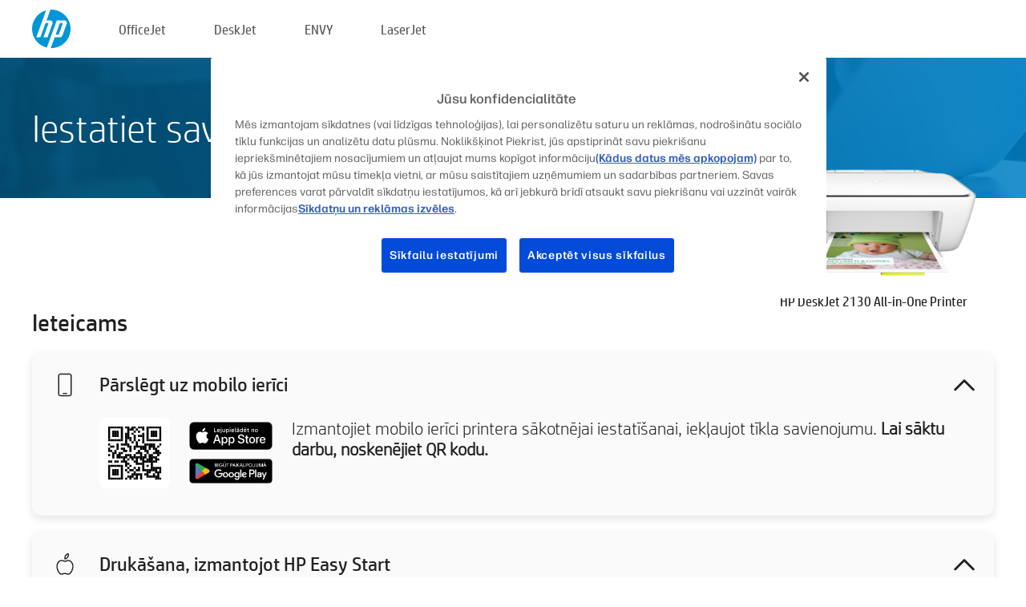

--- FILE ---
content_type: text/html;charset=UTF-8
request_url: https://123.hp.com/lv/lv/devices/dj2130;jsessionid=4A529466D5965B8676C222F04E4C1948;jsessionid=15143541E6B95BE792951B2C7D7D67C8;jsessionid=61E4DE2AF6EC3A0F7239451D4598F084;jsessionid=C8A56544EF5B7DB5D65AD343C5A1EFFB;jsessionid=6FA87068869CB9936B933CD0961A1017;jsessionid=9D50488D3B9813F159757B03C6AF83BF;jsessionid=DD8EDCE1F344273F852AB17A7AE9E311;jsessionid=194A42D5C4F40937772111F249A987B4;jsessionid=6D199404C1D03507A849B3B026229FCD;jsessionid=C776E5FA1AAC8E21A4B8D1C71274A3BF;jsessionid=E04FD0BBED7D9B67503868E59D73EFC2;jsessionid=C651CD430E3D18F21D0F36C0931A954C;jsessionid=BD8EBEB4744BF34B488E2549105E9E96;jsessionid=E3FCC3C71E088FDFEEAB93914CE19A45
body_size: 8191
content:
<!doctype html>
<html
  country="LV" lang="lv" dir="ltr"
>
  <head>
    
    <meta content="IE=edge" http-equiv="X-UA-Compatible" />
    <meta content="hpi" name="company_code" />
    <meta content="IPG" name="bu" />
    <meta content="text/html; charset=UTF-8" http-equiv="Content-Type" />
    <!-- <meta content="Welcome to the simplest way to setup your printer from a computer or mobile device. Easily download software, connect to a network, and print across devices." name="description" /> -->
    <meta name="description" content="Esiet sveicināti HP® oficiālajā mājaslapā, lai iestatītu savu printeri. Sāciet ar jaunā printera programmatūras lejupielādi. Jūs varēsiet pieslēgt printeri tīklā un veikt izdrukas no dažādām ierīcēm." />
    <meta content="hpexpnontridion" name="hp_design_version" />
    <meta
      content="hp drivers, hp driver, hp downloads, hp download drivers, hp printer drivers, hp printers drivers, hp scanner drivers, hp printer driver, hp print drivers, hp printer drivers download"
      name="keywords"
    />
    <meta content="support.drivers" name="lifecycle" />
    <meta content="Solutions" name="page_content" />
    <meta content="follow, index" name="robots" />
    <meta content="Segment Neutral" name="segment" />
    <meta name="target_country" content="lv" />
    <meta content=" R11849 " name="web_section_id" />
    <meta content="True" name="HandheldFriendly" />
    <meta content="width=device-width, initial-scale=1.0" name="viewport" />

    <!-- CSS  -->
    <link media="screen" rel="stylesheet" href="/resources/assets/css/page/123fontstyles.css" />
    <link media="screen" rel="stylesheet" href="/resources/assets/dist/application.min.css" />
    <link rel="stylesheet" href="/resources/assets/css/vendor/jquery.typeahead.min.css" type="text/css" />

    <!--  JavaScript -->
    <script src="/resources/assets/js/vendor/jquery/jquery-3.7.1.min.js"></script>

    <script defer="defer" src="/resources/assets/js/vendor/jquery/can.jquery.min.js" type="text/javascript"></script>

    <script async src="//www.hp.com/cma/ng/lib/exceptions/privacy-banner.js"></script>
    <script defer="defer" src="/resources/assets/js/page/tooltipster.main.min.js" type="text/javascript"></script>
    <script
      defer="defer"
      src="/resources/assets/js/page/tooltipster.bundle.min.js"
      type="text/javascript"
    ></script>
    <script defer="defer" src="https://www8.hp.com/caas/header-footer/lv/lv/default/latest.r?contentType=js&amp;hide_country_selector=true" type="text/javascript"></script>
    <script defer="defer" src="/resources/assets/js/vendor/base.min.js" type="text/javascript"></script>
    <script defer="defer" src="/resources/assets/dist/application.min.js" type="text/javascript"></script>

    <script type="text/javascript">
      //UDL Analytics - GTM tag
      (function (w, d, s, l, i) {
        w[l] = w[l] || [];
        w[l].push({
          "gtm.start": new Date().getTime(),
          event: "gtm.js",
        });
        var f = d.getElementsByTagName(s)[0],
          j = d.createElement(s),
          dl = l != "dataLayer" ? "&amp;l=" + l : "";
        j.async = true;
        j.src = "https://www.googletagmanager.com/gtm.js?id=" + i + dl;
        f.parentNode.insertBefore(j, f);
      })(window, document, "script", "dataLayer", "GTM-MZXB4R4");
    </script>
  
    <title>123.hp.com — HP DeskJet 2130 All-in-One Printer HP Smart</title>
    <link rel="stylesheet" href="/resources/assets/css/page/flex-design.css" type="text/css" />
    <link rel="stylesheet" href="/resources/assets/css/page/desktop-hp+-windows.css" type="text/css" />
    <link rel="stylesheet" href="/resources/assets/css/page/swls-delay.css" type="text/css" />
    <link rel="stylesheet" href="/resources/assets/css/page/desktop-unified.css" type="text/css" />
    <script defer="defer" src="/resources/assets/js/page/common.js" type="text/javascript"></script>
    <script defer="defer" src="/resources/assets/js/page/flex-design.js" type="text/javascript"></script>
    <script
      defer="defer"
      src="/resources/assets/js/page/desktop-offline-driver.js"
      type="text/javascript"
    ></script>
    <script defer="defer" src="/resources/assets/js/page/desktop-hp+-windows.js" type="text/javascript"></script>
    <script defer="defer" src="/resources/assets/js/page/desktop-unified.js" type="text/javascript"></script>
    <script src="https://cdn.optimizely.com/js/11773710518.js"></script>
    <script type="text/javascript">
      /*<![CDATA[*/
      var printerTroubleshootUrl = "https:\/\/support.hp.com\/printer-setup";
      var printerVideoUrl = "https:\/\/support.hp.com";
      var airPrintSupportUrl = "https:\/\/support.hp.com\/document\/ish_1946968-1947068-16";
      var macVersionSupportUrl = "https:\/\/support.apple.com\/109033";
      var appStoreUrl = "macappstore:\/\/apps.apple.com\/us\/app\/hp-smart\/id1474276998?mt=12";
      var osType = "os x";
      var printerSetupUrl = "https:\/\/support.hp.com\/lv-lv\/printer-setup";
      var deviceId = "dj2130";
      var deviceName = "HP DeskJet 2130 All-in-One Printer";
      var goToHpUrl = "https:\/\/h20180.www2.hp.com\/apps\/Nav?h_product=known\u0026h_client=S-A-10020-1\u0026h_lang=lv\u0026h_cc=lv\u0026h_pagetype=s-002";
      var localePath = "\/lv\/lv";
      /*]]>*/
    </script>
    <script type="text/javascript">
      var pageName = "desktop-unified";
      if (deviceId !== "") {
        pageName = pageName + "_" + deviceId.toLowerCase();
      }

      dataLayer.push({
        event: "e_pageView",
        pageNameL5: pageName,
      });
    </script>
  </head>
  <body>
    <div
      class="header-123"
      id="header-123"
    >
      <div class="header-container">
        <div class="hp-logo">
          <a
            href="/lv/lv/"
            title="123.hp.com — Printera iestatīšana no HP® oficiālās mājaslapas"
          >
            <img alt="123.hp.com — Printera iestatīšana no HP® oficiālās mājaslapas" src="/resources/assets/img/hp-logo.svg" />
          </a>
        </div>
        <ul class="header-menu">
          <li>
            <a href="/lv/lv/printers/officejet"
              >OfficeJet</a
            >
          </li>
          <li>
            <a href="/lv/lv/printers/deskjet"
              >DeskJet</a
            >
          </li>
          <li>
            <a href="/lv/lv/printers/envy">ENVY</a>
          </li>
          <li>
            <a href="/lv/lv/printers/laserjet"
              >LaserJet</a
            >
          </li>
        </ul>
      </div>
    </div>
    <div>
      <input id="supportUrl" value="https://h20180.www2.hp.com/apps/Nav?h_product=7174551&amp;h_client=S-A-10020-1&amp;h_lang=lv&amp;h_cc=lv&amp;h_pagetype=s-002" type="hidden" />
      <input id="languageDirection" value="ltr" type="hidden" />
      <input id="lang" value="lv" type="hidden" />
      <input id="hpContact" value="" type="hidden" />
    </div>
    <div id="one23-overlay"></div>
    <main class="vertical">
      <div class="horizontal centered standard-bg">
        <div class="main-content horizontal grow space-between">
          <div class="page-header vertical centered">
            <div>Iestatiet savu jauno HP printeri</div>
          </div>
          
        </div>
      </div>
      <div class="hpplus-bg-white horizontal centered">
        <div class="main-content vertical">
          <div class="vertical side-images">
            <div class="printer-container">
              
              <img
                alt="printer"
                class="printer-image"
                src="/resources/printer_images/DJ2130/290x245.png"
              />
              <div class="printer-title">HP DeskJet 2130 All-in-One Printer</div>
            </div>
          </div>
          <div class="vertical ie-wrap-fix">
            <div class="install-list">
              <div class="list-header">Ieteicams</div>
              
              
              <div class="list-item vertical" id="mobile-card">
                <div class="list-header arrow-header open">
                  <div class="list-header-left">
                    <div class="list-header-icon img-container icon-thin">
                      <img src="/resources/assets/img/mobile.svg" />
                    </div>
                    <div>Pārslēgt uz mobilo ierīci</div>
                  </div>
                  <div class="list-header-right">
                    <img src="/resources/assets/img/chevron_down_black.svg" />
                  </div>
                </div>
                <div class="list-content horizontal open">
                  <div class="horizontal">
                    <div class="bordered-qr-code img-container">
                      <img src="/resources/assets/img/123_qr_code.svg" />
                    </div>
                    <div class="vertical appstore-images space-around" id="app-store-images">
                      <img alt="Mac" id="macBadge" src="/resources/assets/img/app_store/ios/lv.svg" />
                      <img alt="Android" id="androidBadge" src="/resources/assets/img/app_store/android/lv.png" />
                    </div>
                  </div>
                  <div class="vertical ie-wrap-fix">
                    <div class="text-main">Izmantojiet mobilo ierīci printera sākotnējai iestatīšanai, iekļaujot tīkla savienojumu. <b>Lai sāktu darbu, noskenējiet QR kodu.</b></div>
                  </div>
                </div>
              </div>
              <div class="list-item vertical" id="easystart-card">
                <div class="list-header arrow-header open">
                  <div class="list-header-left">
                    <div class="list-header-icon img-container icon-thin">
                      <img src="/resources/assets/img/apple.svg" />
                    </div>
                    <div>Drukāšana, izmantojot HP Easy Start</div>
                  </div>
                  <div class="list-header-right">
                    <img src="/resources/assets/img/chevron_down_black.svg" />
                  </div>
                </div>
                <div class="list-content vertical open">
                  <div>
                    <button
                      class="btn btn-blue"
                      id="easystart-download"
                    >Instalēt HP Easy Start</button>
                  </div>
                  <div class="text-main">HP Easy Start izveido printera savienojumu ar ierīci, instalē drukas draiverus un iestata skenēšanas līdzekļus (ja tādi ir).</div>
                </div>
              </div>
              
            </div>
            <div class="support-list">
              <div class="support-item troubleshoot">
                <div class="support-header horizontal support-header-printer">
                  <div class="support-header-icon">
                    <img src="/resources/assets/img/support_icon_printer.svg" />
                  </div>
                  <div class="support-note">Vai nepieciešama palīdzība, lai novērstu problēmas printera iestatīšanas laikā?<br> <a id="printer-troubleshoot-url">Iestatīšanas problēmu novēršana</a></div>
                </div>
              </div>
              <div class="support-item video">
                <div class="support-header horizontal support-header-printer">
                  <div class="support-header-icon">
                    <img src="/resources/assets/img/support_icon_video.svg" />
                  </div>
                  <div class="support-note">Skatiet papildu iestatīšanas informāciju un video<br> <a id="printer-setup-url">Apmeklējiet HP atbalstu</a></div>
                </div>
              </div>
            </div>
          </div>
          <div id="country-selector-container">
      <div
        id="country-selector"
      >
        <i
          id="tooltip-image"
          class="sprite-sheet-flags sprite-flag sprite-flag-lv"
        ></i>
        <a class="tooltip country-tooltip" id="tooltip-text">Latvija</a>
        <div class="down-tooltip" id="country-selector-tooltip" style="left: 0px; bottom: 35px; display: none">
          <div id="supported-countries">
      <div>
        <div>
          <div class="country-selector-header">Atlasiet savu atrašanās vietu/valodu</div>
          <table class="country-selector-table">
            <!-- Row 1 -->
            <tr>
              <td id="country-item">
      <div>
        <i
          class="sprite-sheet-flags sprite-flag sprite-flag-au"
        ></i>
        <a
          href="/au/en/devices/dj2130;jsessionid=4A529466D5965B8676C222F04E4C1948;jsessionid=15143541E6B95BE792951B2C7D7D67C8;jsessionid=61E4DE2AF6EC3A0F7239451D4598F084;jsessionid=C8A56544EF5B7DB5D65AD343C5A1EFFB;jsessionid=6FA87068869CB9936B933CD0961A1017;jsessionid=9D50488D3B9813F159757B03C6AF83BF;jsessionid=DD8EDCE1F344273F852AB17A7AE9E311;jsessionid=194A42D5C4F40937772111F249A987B4;jsessionid=6D199404C1D03507A849B3B026229FCD;jsessionid=C776E5FA1AAC8E21A4B8D1C71274A3BF;jsessionid=E04FD0BBED7D9B67503868E59D73EFC2;jsessionid=C651CD430E3D18F21D0F36C0931A954C;jsessionid=BD8EBEB4744BF34B488E2549105E9E96;jsessionid=E3FCC3C71E088FDFEEAB93914CE19A45"
          id="au_en"
        >Australia</a>
      </div>
    </td>
              <td id="country-item">
      <div>
        <i
          class="sprite-sheet-flags sprite-flag sprite-flag-in"
        ></i>
        <a
          href="/in/en/devices/dj2130;jsessionid=4A529466D5965B8676C222F04E4C1948;jsessionid=15143541E6B95BE792951B2C7D7D67C8;jsessionid=61E4DE2AF6EC3A0F7239451D4598F084;jsessionid=C8A56544EF5B7DB5D65AD343C5A1EFFB;jsessionid=6FA87068869CB9936B933CD0961A1017;jsessionid=9D50488D3B9813F159757B03C6AF83BF;jsessionid=DD8EDCE1F344273F852AB17A7AE9E311;jsessionid=194A42D5C4F40937772111F249A987B4;jsessionid=6D199404C1D03507A849B3B026229FCD;jsessionid=C776E5FA1AAC8E21A4B8D1C71274A3BF;jsessionid=E04FD0BBED7D9B67503868E59D73EFC2;jsessionid=C651CD430E3D18F21D0F36C0931A954C;jsessionid=BD8EBEB4744BF34B488E2549105E9E96;jsessionid=E3FCC3C71E088FDFEEAB93914CE19A45"
          id="in_en"
        >India</a>
      </div>
    </td>
              <td id="country-item">
      <div>
        <i
          class="sprite-sheet-flags sprite-flag sprite-flag-pl"
        ></i>
        <a
          href="/pl/pl/devices/dj2130;jsessionid=4A529466D5965B8676C222F04E4C1948;jsessionid=15143541E6B95BE792951B2C7D7D67C8;jsessionid=61E4DE2AF6EC3A0F7239451D4598F084;jsessionid=C8A56544EF5B7DB5D65AD343C5A1EFFB;jsessionid=6FA87068869CB9936B933CD0961A1017;jsessionid=9D50488D3B9813F159757B03C6AF83BF;jsessionid=DD8EDCE1F344273F852AB17A7AE9E311;jsessionid=194A42D5C4F40937772111F249A987B4;jsessionid=6D199404C1D03507A849B3B026229FCD;jsessionid=C776E5FA1AAC8E21A4B8D1C71274A3BF;jsessionid=E04FD0BBED7D9B67503868E59D73EFC2;jsessionid=C651CD430E3D18F21D0F36C0931A954C;jsessionid=BD8EBEB4744BF34B488E2549105E9E96;jsessionid=E3FCC3C71E088FDFEEAB93914CE19A45"
          id="pl_pl"
        >Polska</a>
      </div>
    </td>
              <td id="country-item">
      <div>
        <i
          class="sprite-sheet-flags sprite-flag sprite-flag-us"
        ></i>
        <a
          href="/us/en/devices/dj2130;jsessionid=4A529466D5965B8676C222F04E4C1948;jsessionid=15143541E6B95BE792951B2C7D7D67C8;jsessionid=61E4DE2AF6EC3A0F7239451D4598F084;jsessionid=C8A56544EF5B7DB5D65AD343C5A1EFFB;jsessionid=6FA87068869CB9936B933CD0961A1017;jsessionid=9D50488D3B9813F159757B03C6AF83BF;jsessionid=DD8EDCE1F344273F852AB17A7AE9E311;jsessionid=194A42D5C4F40937772111F249A987B4;jsessionid=6D199404C1D03507A849B3B026229FCD;jsessionid=C776E5FA1AAC8E21A4B8D1C71274A3BF;jsessionid=E04FD0BBED7D9B67503868E59D73EFC2;jsessionid=C651CD430E3D18F21D0F36C0931A954C;jsessionid=BD8EBEB4744BF34B488E2549105E9E96;jsessionid=E3FCC3C71E088FDFEEAB93914CE19A45"
          id="us_en"
        >United States</a>
      </div>
    </td>
            </tr>

            <!-- Row 2 -->
            <tr>
              <td id="country-item">
      <div>
        <i
          class="sprite-sheet-flags sprite-flag sprite-flag-at"
        ></i>
        <a
          href="/at/de/devices/dj2130;jsessionid=4A529466D5965B8676C222F04E4C1948;jsessionid=15143541E6B95BE792951B2C7D7D67C8;jsessionid=61E4DE2AF6EC3A0F7239451D4598F084;jsessionid=C8A56544EF5B7DB5D65AD343C5A1EFFB;jsessionid=6FA87068869CB9936B933CD0961A1017;jsessionid=9D50488D3B9813F159757B03C6AF83BF;jsessionid=DD8EDCE1F344273F852AB17A7AE9E311;jsessionid=194A42D5C4F40937772111F249A987B4;jsessionid=6D199404C1D03507A849B3B026229FCD;jsessionid=C776E5FA1AAC8E21A4B8D1C71274A3BF;jsessionid=E04FD0BBED7D9B67503868E59D73EFC2;jsessionid=C651CD430E3D18F21D0F36C0931A954C;jsessionid=BD8EBEB4744BF34B488E2549105E9E96;jsessionid=E3FCC3C71E088FDFEEAB93914CE19A45"
          id="at_de"
        >Austria</a>
      </div>
    </td>
              <td id="country-item">
      <div>
        <i
          class="sprite-sheet-flags sprite-flag sprite-flag-ie"
        ></i>
        <a
          href="/ie/en/devices/dj2130;jsessionid=4A529466D5965B8676C222F04E4C1948;jsessionid=15143541E6B95BE792951B2C7D7D67C8;jsessionid=61E4DE2AF6EC3A0F7239451D4598F084;jsessionid=C8A56544EF5B7DB5D65AD343C5A1EFFB;jsessionid=6FA87068869CB9936B933CD0961A1017;jsessionid=9D50488D3B9813F159757B03C6AF83BF;jsessionid=DD8EDCE1F344273F852AB17A7AE9E311;jsessionid=194A42D5C4F40937772111F249A987B4;jsessionid=6D199404C1D03507A849B3B026229FCD;jsessionid=C776E5FA1AAC8E21A4B8D1C71274A3BF;jsessionid=E04FD0BBED7D9B67503868E59D73EFC2;jsessionid=C651CD430E3D18F21D0F36C0931A954C;jsessionid=BD8EBEB4744BF34B488E2549105E9E96;jsessionid=E3FCC3C71E088FDFEEAB93914CE19A45"
          id="ie_en"
        >Ireland</a>
      </div>
    </td>
              <td id="country-item">
      <div>
        <i
          class="sprite-sheet-flags sprite-flag sprite-flag-pt"
        ></i>
        <a
          href="/pt/pt/devices/dj2130;jsessionid=4A529466D5965B8676C222F04E4C1948;jsessionid=15143541E6B95BE792951B2C7D7D67C8;jsessionid=61E4DE2AF6EC3A0F7239451D4598F084;jsessionid=C8A56544EF5B7DB5D65AD343C5A1EFFB;jsessionid=6FA87068869CB9936B933CD0961A1017;jsessionid=9D50488D3B9813F159757B03C6AF83BF;jsessionid=DD8EDCE1F344273F852AB17A7AE9E311;jsessionid=194A42D5C4F40937772111F249A987B4;jsessionid=6D199404C1D03507A849B3B026229FCD;jsessionid=C776E5FA1AAC8E21A4B8D1C71274A3BF;jsessionid=E04FD0BBED7D9B67503868E59D73EFC2;jsessionid=C651CD430E3D18F21D0F36C0931A954C;jsessionid=BD8EBEB4744BF34B488E2549105E9E96;jsessionid=E3FCC3C71E088FDFEEAB93914CE19A45"
          id="pt_pt"
        >Portugal</a>
      </div>
    </td>
              <td id="country-item">
      <div>
        <i
          class="sprite-sheet-flags sprite-flag sprite-flag-bg"
        ></i>
        <a
          href="/bg/bg/devices/dj2130;jsessionid=4A529466D5965B8676C222F04E4C1948;jsessionid=15143541E6B95BE792951B2C7D7D67C8;jsessionid=61E4DE2AF6EC3A0F7239451D4598F084;jsessionid=C8A56544EF5B7DB5D65AD343C5A1EFFB;jsessionid=6FA87068869CB9936B933CD0961A1017;jsessionid=9D50488D3B9813F159757B03C6AF83BF;jsessionid=DD8EDCE1F344273F852AB17A7AE9E311;jsessionid=194A42D5C4F40937772111F249A987B4;jsessionid=6D199404C1D03507A849B3B026229FCD;jsessionid=C776E5FA1AAC8E21A4B8D1C71274A3BF;jsessionid=E04FD0BBED7D9B67503868E59D73EFC2;jsessionid=C651CD430E3D18F21D0F36C0931A954C;jsessionid=BD8EBEB4744BF34B488E2549105E9E96;jsessionid=E3FCC3C71E088FDFEEAB93914CE19A45"
          id="bg_bg"
        >България</a>
      </div>
    </td>
            </tr>

            <!-- Row 3 -->
            <tr>
              <td id="country-item">
      <div>
        <i
          class="sprite-sheet-flags sprite-flag sprite-flag-be"
        ></i>
        <a
          href="/be/nl/devices/dj2130;jsessionid=4A529466D5965B8676C222F04E4C1948;jsessionid=15143541E6B95BE792951B2C7D7D67C8;jsessionid=61E4DE2AF6EC3A0F7239451D4598F084;jsessionid=C8A56544EF5B7DB5D65AD343C5A1EFFB;jsessionid=6FA87068869CB9936B933CD0961A1017;jsessionid=9D50488D3B9813F159757B03C6AF83BF;jsessionid=DD8EDCE1F344273F852AB17A7AE9E311;jsessionid=194A42D5C4F40937772111F249A987B4;jsessionid=6D199404C1D03507A849B3B026229FCD;jsessionid=C776E5FA1AAC8E21A4B8D1C71274A3BF;jsessionid=E04FD0BBED7D9B67503868E59D73EFC2;jsessionid=C651CD430E3D18F21D0F36C0931A954C;jsessionid=BD8EBEB4744BF34B488E2549105E9E96;jsessionid=E3FCC3C71E088FDFEEAB93914CE19A45"
          id="be_nl"
        >België</a>
      </div>
    </td>
              <td id="country-item">
      <div>
        <i
          class="sprite-sheet-flags sprite-flag sprite-flag-it"
        ></i>
        <a
          href="/it/it/devices/dj2130;jsessionid=4A529466D5965B8676C222F04E4C1948;jsessionid=15143541E6B95BE792951B2C7D7D67C8;jsessionid=61E4DE2AF6EC3A0F7239451D4598F084;jsessionid=C8A56544EF5B7DB5D65AD343C5A1EFFB;jsessionid=6FA87068869CB9936B933CD0961A1017;jsessionid=9D50488D3B9813F159757B03C6AF83BF;jsessionid=DD8EDCE1F344273F852AB17A7AE9E311;jsessionid=194A42D5C4F40937772111F249A987B4;jsessionid=6D199404C1D03507A849B3B026229FCD;jsessionid=C776E5FA1AAC8E21A4B8D1C71274A3BF;jsessionid=E04FD0BBED7D9B67503868E59D73EFC2;jsessionid=C651CD430E3D18F21D0F36C0931A954C;jsessionid=BD8EBEB4744BF34B488E2549105E9E96;jsessionid=E3FCC3C71E088FDFEEAB93914CE19A45"
          id="it_it"
        >Italia</a>
      </div>
    </td>
              <td id="country-item">
      <div>
        <i
          class="sprite-sheet-flags sprite-flag sprite-flag-pr"
        ></i>
        <a
          href="/pr/en/devices/dj2130;jsessionid=4A529466D5965B8676C222F04E4C1948;jsessionid=15143541E6B95BE792951B2C7D7D67C8;jsessionid=61E4DE2AF6EC3A0F7239451D4598F084;jsessionid=C8A56544EF5B7DB5D65AD343C5A1EFFB;jsessionid=6FA87068869CB9936B933CD0961A1017;jsessionid=9D50488D3B9813F159757B03C6AF83BF;jsessionid=DD8EDCE1F344273F852AB17A7AE9E311;jsessionid=194A42D5C4F40937772111F249A987B4;jsessionid=6D199404C1D03507A849B3B026229FCD;jsessionid=C776E5FA1AAC8E21A4B8D1C71274A3BF;jsessionid=E04FD0BBED7D9B67503868E59D73EFC2;jsessionid=C651CD430E3D18F21D0F36C0931A954C;jsessionid=BD8EBEB4744BF34B488E2549105E9E96;jsessionid=E3FCC3C71E088FDFEEAB93914CE19A45"
          id="pr_en"
        >Puerto Rico</a>
      </div>
    </td>
              <td id="country-item">
      <div>
        <i
          class="sprite-sheet-flags sprite-flag sprite-flag-gr"
        ></i>
        <a
          href="/gr/el/devices/dj2130;jsessionid=4A529466D5965B8676C222F04E4C1948;jsessionid=15143541E6B95BE792951B2C7D7D67C8;jsessionid=61E4DE2AF6EC3A0F7239451D4598F084;jsessionid=C8A56544EF5B7DB5D65AD343C5A1EFFB;jsessionid=6FA87068869CB9936B933CD0961A1017;jsessionid=9D50488D3B9813F159757B03C6AF83BF;jsessionid=DD8EDCE1F344273F852AB17A7AE9E311;jsessionid=194A42D5C4F40937772111F249A987B4;jsessionid=6D199404C1D03507A849B3B026229FCD;jsessionid=C776E5FA1AAC8E21A4B8D1C71274A3BF;jsessionid=E04FD0BBED7D9B67503868E59D73EFC2;jsessionid=C651CD430E3D18F21D0F36C0931A954C;jsessionid=BD8EBEB4744BF34B488E2549105E9E96;jsessionid=E3FCC3C71E088FDFEEAB93914CE19A45"
          id="gr_el"
        >Ελλάδα</a>
      </div>
    </td>
            </tr>

            <!-- Row 4 -->
            <tr>
              <td id="country-item">
      <div>
        <i
          class="sprite-sheet-flags sprite-flag sprite-flag-be"
        ></i>
        <a
          href="/be/fr/devices/dj2130;jsessionid=4A529466D5965B8676C222F04E4C1948;jsessionid=15143541E6B95BE792951B2C7D7D67C8;jsessionid=61E4DE2AF6EC3A0F7239451D4598F084;jsessionid=C8A56544EF5B7DB5D65AD343C5A1EFFB;jsessionid=6FA87068869CB9936B933CD0961A1017;jsessionid=9D50488D3B9813F159757B03C6AF83BF;jsessionid=DD8EDCE1F344273F852AB17A7AE9E311;jsessionid=194A42D5C4F40937772111F249A987B4;jsessionid=6D199404C1D03507A849B3B026229FCD;jsessionid=C776E5FA1AAC8E21A4B8D1C71274A3BF;jsessionid=E04FD0BBED7D9B67503868E59D73EFC2;jsessionid=C651CD430E3D18F21D0F36C0931A954C;jsessionid=BD8EBEB4744BF34B488E2549105E9E96;jsessionid=E3FCC3C71E088FDFEEAB93914CE19A45"
          id="be_fr"
        >Belgique</a>
      </div>
    </td>
              <td id="country-item">
      <div>
        <i
          class="sprite-sheet-flags sprite-flag sprite-flag-lv"
        ></i>
        <a
          href="/lv/lv/devices/dj2130;jsessionid=4A529466D5965B8676C222F04E4C1948;jsessionid=15143541E6B95BE792951B2C7D7D67C8;jsessionid=61E4DE2AF6EC3A0F7239451D4598F084;jsessionid=C8A56544EF5B7DB5D65AD343C5A1EFFB;jsessionid=6FA87068869CB9936B933CD0961A1017;jsessionid=9D50488D3B9813F159757B03C6AF83BF;jsessionid=DD8EDCE1F344273F852AB17A7AE9E311;jsessionid=194A42D5C4F40937772111F249A987B4;jsessionid=6D199404C1D03507A849B3B026229FCD;jsessionid=C776E5FA1AAC8E21A4B8D1C71274A3BF;jsessionid=E04FD0BBED7D9B67503868E59D73EFC2;jsessionid=C651CD430E3D18F21D0F36C0931A954C;jsessionid=BD8EBEB4744BF34B488E2549105E9E96;jsessionid=E3FCC3C71E088FDFEEAB93914CE19A45"
          id="lv_lv"
        >Latvija</a>
      </div>
    </td>
              <td id="country-item">
      <div>
        <i
          class="sprite-sheet-flags sprite-flag sprite-flag-ro"
        ></i>
        <a
          href="/ro/ro/devices/dj2130;jsessionid=4A529466D5965B8676C222F04E4C1948;jsessionid=15143541E6B95BE792951B2C7D7D67C8;jsessionid=61E4DE2AF6EC3A0F7239451D4598F084;jsessionid=C8A56544EF5B7DB5D65AD343C5A1EFFB;jsessionid=6FA87068869CB9936B933CD0961A1017;jsessionid=9D50488D3B9813F159757B03C6AF83BF;jsessionid=DD8EDCE1F344273F852AB17A7AE9E311;jsessionid=194A42D5C4F40937772111F249A987B4;jsessionid=6D199404C1D03507A849B3B026229FCD;jsessionid=C776E5FA1AAC8E21A4B8D1C71274A3BF;jsessionid=E04FD0BBED7D9B67503868E59D73EFC2;jsessionid=C651CD430E3D18F21D0F36C0931A954C;jsessionid=BD8EBEB4744BF34B488E2549105E9E96;jsessionid=E3FCC3C71E088FDFEEAB93914CE19A45"
          id="ro_ro"
        >România</a>
      </div>
    </td>
              <td id="country-item">
      <div>
        <i
          class="sprite-sheet-flags sprite-flag sprite-flag-cy"
        ></i>
        <a
          href="/cy/el/devices/dj2130;jsessionid=4A529466D5965B8676C222F04E4C1948;jsessionid=15143541E6B95BE792951B2C7D7D67C8;jsessionid=61E4DE2AF6EC3A0F7239451D4598F084;jsessionid=C8A56544EF5B7DB5D65AD343C5A1EFFB;jsessionid=6FA87068869CB9936B933CD0961A1017;jsessionid=9D50488D3B9813F159757B03C6AF83BF;jsessionid=DD8EDCE1F344273F852AB17A7AE9E311;jsessionid=194A42D5C4F40937772111F249A987B4;jsessionid=6D199404C1D03507A849B3B026229FCD;jsessionid=C776E5FA1AAC8E21A4B8D1C71274A3BF;jsessionid=E04FD0BBED7D9B67503868E59D73EFC2;jsessionid=C651CD430E3D18F21D0F36C0931A954C;jsessionid=BD8EBEB4744BF34B488E2549105E9E96;jsessionid=E3FCC3C71E088FDFEEAB93914CE19A45"
          id="cy_el"
        >Κύπρος</a>
      </div>
    </td>
            </tr>

            <!-- Row 5 -->
            <tr>
              <td id="country-item">
      <div>
        <i
          class="sprite-sheet-flags sprite-flag sprite-flag-br"
        ></i>
        <a
          href="/br/pt/devices/dj2130;jsessionid=4A529466D5965B8676C222F04E4C1948;jsessionid=15143541E6B95BE792951B2C7D7D67C8;jsessionid=61E4DE2AF6EC3A0F7239451D4598F084;jsessionid=C8A56544EF5B7DB5D65AD343C5A1EFFB;jsessionid=6FA87068869CB9936B933CD0961A1017;jsessionid=9D50488D3B9813F159757B03C6AF83BF;jsessionid=DD8EDCE1F344273F852AB17A7AE9E311;jsessionid=194A42D5C4F40937772111F249A987B4;jsessionid=6D199404C1D03507A849B3B026229FCD;jsessionid=C776E5FA1AAC8E21A4B8D1C71274A3BF;jsessionid=E04FD0BBED7D9B67503868E59D73EFC2;jsessionid=C651CD430E3D18F21D0F36C0931A954C;jsessionid=BD8EBEB4744BF34B488E2549105E9E96;jsessionid=E3FCC3C71E088FDFEEAB93914CE19A45"
          id="br_pt"
        >Brasil</a>
      </div>
    </td>
              <td id="country-item">
      <div>
        <i
          class="sprite-sheet-flags sprite-flag sprite-flag-lt"
        ></i>
        <a
          href="/lt/lt/devices/dj2130;jsessionid=4A529466D5965B8676C222F04E4C1948;jsessionid=15143541E6B95BE792951B2C7D7D67C8;jsessionid=61E4DE2AF6EC3A0F7239451D4598F084;jsessionid=C8A56544EF5B7DB5D65AD343C5A1EFFB;jsessionid=6FA87068869CB9936B933CD0961A1017;jsessionid=9D50488D3B9813F159757B03C6AF83BF;jsessionid=DD8EDCE1F344273F852AB17A7AE9E311;jsessionid=194A42D5C4F40937772111F249A987B4;jsessionid=6D199404C1D03507A849B3B026229FCD;jsessionid=C776E5FA1AAC8E21A4B8D1C71274A3BF;jsessionid=E04FD0BBED7D9B67503868E59D73EFC2;jsessionid=C651CD430E3D18F21D0F36C0931A954C;jsessionid=BD8EBEB4744BF34B488E2549105E9E96;jsessionid=E3FCC3C71E088FDFEEAB93914CE19A45"
          id="lt_lt"
        >Lietuva</a>
      </div>
    </td>
              <td id="country-item">
      <div>
        <i
          class="sprite-sheet-flags sprite-flag sprite-flag-ch"
        ></i>
        <a
          href="/ch/de/devices/dj2130;jsessionid=4A529466D5965B8676C222F04E4C1948;jsessionid=15143541E6B95BE792951B2C7D7D67C8;jsessionid=61E4DE2AF6EC3A0F7239451D4598F084;jsessionid=C8A56544EF5B7DB5D65AD343C5A1EFFB;jsessionid=6FA87068869CB9936B933CD0961A1017;jsessionid=9D50488D3B9813F159757B03C6AF83BF;jsessionid=DD8EDCE1F344273F852AB17A7AE9E311;jsessionid=194A42D5C4F40937772111F249A987B4;jsessionid=6D199404C1D03507A849B3B026229FCD;jsessionid=C776E5FA1AAC8E21A4B8D1C71274A3BF;jsessionid=E04FD0BBED7D9B67503868E59D73EFC2;jsessionid=C651CD430E3D18F21D0F36C0931A954C;jsessionid=BD8EBEB4744BF34B488E2549105E9E96;jsessionid=E3FCC3C71E088FDFEEAB93914CE19A45"
          id="ch_de"
        >Schweiz</a>
      </div>
    </td>
              <td id="country-item">
      <div>
        <i
          class="sprite-sheet-flags sprite-flag sprite-flag-ru"
        ></i>
        <a
          href="/ru/ru/devices/dj2130;jsessionid=4A529466D5965B8676C222F04E4C1948;jsessionid=15143541E6B95BE792951B2C7D7D67C8;jsessionid=61E4DE2AF6EC3A0F7239451D4598F084;jsessionid=C8A56544EF5B7DB5D65AD343C5A1EFFB;jsessionid=6FA87068869CB9936B933CD0961A1017;jsessionid=9D50488D3B9813F159757B03C6AF83BF;jsessionid=DD8EDCE1F344273F852AB17A7AE9E311;jsessionid=194A42D5C4F40937772111F249A987B4;jsessionid=6D199404C1D03507A849B3B026229FCD;jsessionid=C776E5FA1AAC8E21A4B8D1C71274A3BF;jsessionid=E04FD0BBED7D9B67503868E59D73EFC2;jsessionid=C651CD430E3D18F21D0F36C0931A954C;jsessionid=BD8EBEB4744BF34B488E2549105E9E96;jsessionid=E3FCC3C71E088FDFEEAB93914CE19A45"
          id="ru_ru"
        >Россия</a>
      </div>
    </td>
            </tr>

            <!-- Row 6 -->
            <tr>
              <td id="country-item">
      <div>
        <i
          class="sprite-sheet-flags sprite-flag sprite-flag-ca"
        ></i>
        <a
          href="/ca/en/devices/dj2130;jsessionid=4A529466D5965B8676C222F04E4C1948;jsessionid=15143541E6B95BE792951B2C7D7D67C8;jsessionid=61E4DE2AF6EC3A0F7239451D4598F084;jsessionid=C8A56544EF5B7DB5D65AD343C5A1EFFB;jsessionid=6FA87068869CB9936B933CD0961A1017;jsessionid=9D50488D3B9813F159757B03C6AF83BF;jsessionid=DD8EDCE1F344273F852AB17A7AE9E311;jsessionid=194A42D5C4F40937772111F249A987B4;jsessionid=6D199404C1D03507A849B3B026229FCD;jsessionid=C776E5FA1AAC8E21A4B8D1C71274A3BF;jsessionid=E04FD0BBED7D9B67503868E59D73EFC2;jsessionid=C651CD430E3D18F21D0F36C0931A954C;jsessionid=BD8EBEB4744BF34B488E2549105E9E96;jsessionid=E3FCC3C71E088FDFEEAB93914CE19A45"
          id="ca_en"
        >Canada</a>
      </div>
    </td>
              <td id="country-item">
      <div>
        <i
          class="sprite-sheet-flags sprite-flag sprite-flag-lu"
        ></i>
        <a
          href="/lu/fr/devices/dj2130;jsessionid=4A529466D5965B8676C222F04E4C1948;jsessionid=15143541E6B95BE792951B2C7D7D67C8;jsessionid=61E4DE2AF6EC3A0F7239451D4598F084;jsessionid=C8A56544EF5B7DB5D65AD343C5A1EFFB;jsessionid=6FA87068869CB9936B933CD0961A1017;jsessionid=9D50488D3B9813F159757B03C6AF83BF;jsessionid=DD8EDCE1F344273F852AB17A7AE9E311;jsessionid=194A42D5C4F40937772111F249A987B4;jsessionid=6D199404C1D03507A849B3B026229FCD;jsessionid=C776E5FA1AAC8E21A4B8D1C71274A3BF;jsessionid=E04FD0BBED7D9B67503868E59D73EFC2;jsessionid=C651CD430E3D18F21D0F36C0931A954C;jsessionid=BD8EBEB4744BF34B488E2549105E9E96;jsessionid=E3FCC3C71E088FDFEEAB93914CE19A45"
          id="lu_fr"
        >Luxembourg</a>
      </div>
    </td>
              <td id="country-item">
      <div>
        <i
          class="sprite-sheet-flags sprite-flag sprite-flag-si"
        ></i>
        <a
          href="/si/sl/devices/dj2130;jsessionid=4A529466D5965B8676C222F04E4C1948;jsessionid=15143541E6B95BE792951B2C7D7D67C8;jsessionid=61E4DE2AF6EC3A0F7239451D4598F084;jsessionid=C8A56544EF5B7DB5D65AD343C5A1EFFB;jsessionid=6FA87068869CB9936B933CD0961A1017;jsessionid=9D50488D3B9813F159757B03C6AF83BF;jsessionid=DD8EDCE1F344273F852AB17A7AE9E311;jsessionid=194A42D5C4F40937772111F249A987B4;jsessionid=6D199404C1D03507A849B3B026229FCD;jsessionid=C776E5FA1AAC8E21A4B8D1C71274A3BF;jsessionid=E04FD0BBED7D9B67503868E59D73EFC2;jsessionid=C651CD430E3D18F21D0F36C0931A954C;jsessionid=BD8EBEB4744BF34B488E2549105E9E96;jsessionid=E3FCC3C71E088FDFEEAB93914CE19A45"
          id="si_sl"
        >Slovenija</a>
      </div>
    </td>
              <td id="country-item">
      <div>
        <i
          class="sprite-sheet-flags sprite-flag sprite-flag-il"
        ></i>
        <a
          href="/il/he/devices/dj2130;jsessionid=4A529466D5965B8676C222F04E4C1948;jsessionid=15143541E6B95BE792951B2C7D7D67C8;jsessionid=61E4DE2AF6EC3A0F7239451D4598F084;jsessionid=C8A56544EF5B7DB5D65AD343C5A1EFFB;jsessionid=6FA87068869CB9936B933CD0961A1017;jsessionid=9D50488D3B9813F159757B03C6AF83BF;jsessionid=DD8EDCE1F344273F852AB17A7AE9E311;jsessionid=194A42D5C4F40937772111F249A987B4;jsessionid=6D199404C1D03507A849B3B026229FCD;jsessionid=C776E5FA1AAC8E21A4B8D1C71274A3BF;jsessionid=E04FD0BBED7D9B67503868E59D73EFC2;jsessionid=C651CD430E3D18F21D0F36C0931A954C;jsessionid=BD8EBEB4744BF34B488E2549105E9E96;jsessionid=E3FCC3C71E088FDFEEAB93914CE19A45"
          id="il_he"
        >עברית</a>
      </div>
    </td>
            </tr>

            <!-- Row 7 -->
            <tr>
              <td id="country-item">
      <div>
        <i
          class="sprite-sheet-flags sprite-flag sprite-flag-ca"
        ></i>
        <a
          href="/ca/fr/devices/dj2130;jsessionid=4A529466D5965B8676C222F04E4C1948;jsessionid=15143541E6B95BE792951B2C7D7D67C8;jsessionid=61E4DE2AF6EC3A0F7239451D4598F084;jsessionid=C8A56544EF5B7DB5D65AD343C5A1EFFB;jsessionid=6FA87068869CB9936B933CD0961A1017;jsessionid=9D50488D3B9813F159757B03C6AF83BF;jsessionid=DD8EDCE1F344273F852AB17A7AE9E311;jsessionid=194A42D5C4F40937772111F249A987B4;jsessionid=6D199404C1D03507A849B3B026229FCD;jsessionid=C776E5FA1AAC8E21A4B8D1C71274A3BF;jsessionid=E04FD0BBED7D9B67503868E59D73EFC2;jsessionid=C651CD430E3D18F21D0F36C0931A954C;jsessionid=BD8EBEB4744BF34B488E2549105E9E96;jsessionid=E3FCC3C71E088FDFEEAB93914CE19A45"
          id="ca_fr"
        >Canada - Français</a>
      </div>
    </td>
              <td id="country-item">
      <div>
        <i
          class="sprite-sheet-flags sprite-flag sprite-flag-hu"
        ></i>
        <a
          href="/hu/hu/devices/dj2130;jsessionid=4A529466D5965B8676C222F04E4C1948;jsessionid=15143541E6B95BE792951B2C7D7D67C8;jsessionid=61E4DE2AF6EC3A0F7239451D4598F084;jsessionid=C8A56544EF5B7DB5D65AD343C5A1EFFB;jsessionid=6FA87068869CB9936B933CD0961A1017;jsessionid=9D50488D3B9813F159757B03C6AF83BF;jsessionid=DD8EDCE1F344273F852AB17A7AE9E311;jsessionid=194A42D5C4F40937772111F249A987B4;jsessionid=6D199404C1D03507A849B3B026229FCD;jsessionid=C776E5FA1AAC8E21A4B8D1C71274A3BF;jsessionid=E04FD0BBED7D9B67503868E59D73EFC2;jsessionid=C651CD430E3D18F21D0F36C0931A954C;jsessionid=BD8EBEB4744BF34B488E2549105E9E96;jsessionid=E3FCC3C71E088FDFEEAB93914CE19A45"
          id="hu_hu"
        >Magyarország</a>
      </div>
    </td>
              <td id="country-item">
      <div>
        <i
          class="sprite-sheet-flags sprite-flag sprite-flag-sk"
        ></i>
        <a
          href="/sk/sk/devices/dj2130;jsessionid=4A529466D5965B8676C222F04E4C1948;jsessionid=15143541E6B95BE792951B2C7D7D67C8;jsessionid=61E4DE2AF6EC3A0F7239451D4598F084;jsessionid=C8A56544EF5B7DB5D65AD343C5A1EFFB;jsessionid=6FA87068869CB9936B933CD0961A1017;jsessionid=9D50488D3B9813F159757B03C6AF83BF;jsessionid=DD8EDCE1F344273F852AB17A7AE9E311;jsessionid=194A42D5C4F40937772111F249A987B4;jsessionid=6D199404C1D03507A849B3B026229FCD;jsessionid=C776E5FA1AAC8E21A4B8D1C71274A3BF;jsessionid=E04FD0BBED7D9B67503868E59D73EFC2;jsessionid=C651CD430E3D18F21D0F36C0931A954C;jsessionid=BD8EBEB4744BF34B488E2549105E9E96;jsessionid=E3FCC3C71E088FDFEEAB93914CE19A45"
          id="sk_sk"
        >Slovensko</a>
      </div>
    </td>
              <td id="country-item">
      <div>
        <i
          class="sprite-sheet-flags sprite-flag sprite-flag-ae"
        ></i>
        <a
          href="/ae/ar/devices/dj2130;jsessionid=4A529466D5965B8676C222F04E4C1948;jsessionid=15143541E6B95BE792951B2C7D7D67C8;jsessionid=61E4DE2AF6EC3A0F7239451D4598F084;jsessionid=C8A56544EF5B7DB5D65AD343C5A1EFFB;jsessionid=6FA87068869CB9936B933CD0961A1017;jsessionid=9D50488D3B9813F159757B03C6AF83BF;jsessionid=DD8EDCE1F344273F852AB17A7AE9E311;jsessionid=194A42D5C4F40937772111F249A987B4;jsessionid=6D199404C1D03507A849B3B026229FCD;jsessionid=C776E5FA1AAC8E21A4B8D1C71274A3BF;jsessionid=E04FD0BBED7D9B67503868E59D73EFC2;jsessionid=C651CD430E3D18F21D0F36C0931A954C;jsessionid=BD8EBEB4744BF34B488E2549105E9E96;jsessionid=E3FCC3C71E088FDFEEAB93914CE19A45"
          id="ae_ar"
        >الشرق الأوسط</a>
      </div>
    </td>
            </tr>

            <!-- Row 8 -->
            <tr>
              <td id="country-item">
      <div>
        <i
          class="sprite-sheet-flags sprite-flag sprite-flag-cz"
        ></i>
        <a
          href="/cz/cs/devices/dj2130;jsessionid=4A529466D5965B8676C222F04E4C1948;jsessionid=15143541E6B95BE792951B2C7D7D67C8;jsessionid=61E4DE2AF6EC3A0F7239451D4598F084;jsessionid=C8A56544EF5B7DB5D65AD343C5A1EFFB;jsessionid=6FA87068869CB9936B933CD0961A1017;jsessionid=9D50488D3B9813F159757B03C6AF83BF;jsessionid=DD8EDCE1F344273F852AB17A7AE9E311;jsessionid=194A42D5C4F40937772111F249A987B4;jsessionid=6D199404C1D03507A849B3B026229FCD;jsessionid=C776E5FA1AAC8E21A4B8D1C71274A3BF;jsessionid=E04FD0BBED7D9B67503868E59D73EFC2;jsessionid=C651CD430E3D18F21D0F36C0931A954C;jsessionid=BD8EBEB4744BF34B488E2549105E9E96;jsessionid=E3FCC3C71E088FDFEEAB93914CE19A45"
          id="cz_cs"
        >Česká republika</a>
      </div>
    </td>
              <td id="country-item">
      <div>
        <i
          class="sprite-sheet-flags sprite-flag sprite-flag-mt"
        ></i>
        <a
          href="/mt/en/devices/dj2130;jsessionid=4A529466D5965B8676C222F04E4C1948;jsessionid=15143541E6B95BE792951B2C7D7D67C8;jsessionid=61E4DE2AF6EC3A0F7239451D4598F084;jsessionid=C8A56544EF5B7DB5D65AD343C5A1EFFB;jsessionid=6FA87068869CB9936B933CD0961A1017;jsessionid=9D50488D3B9813F159757B03C6AF83BF;jsessionid=DD8EDCE1F344273F852AB17A7AE9E311;jsessionid=194A42D5C4F40937772111F249A987B4;jsessionid=6D199404C1D03507A849B3B026229FCD;jsessionid=C776E5FA1AAC8E21A4B8D1C71274A3BF;jsessionid=E04FD0BBED7D9B67503868E59D73EFC2;jsessionid=C651CD430E3D18F21D0F36C0931A954C;jsessionid=BD8EBEB4744BF34B488E2549105E9E96;jsessionid=E3FCC3C71E088FDFEEAB93914CE19A45"
          id="mt_en"
        >Malta</a>
      </div>
    </td>
              <td id="country-item">
      <div>
        <i
          class="sprite-sheet-flags sprite-flag sprite-flag-ch"
        ></i>
        <a
          href="/ch/fr/devices/dj2130;jsessionid=4A529466D5965B8676C222F04E4C1948;jsessionid=15143541E6B95BE792951B2C7D7D67C8;jsessionid=61E4DE2AF6EC3A0F7239451D4598F084;jsessionid=C8A56544EF5B7DB5D65AD343C5A1EFFB;jsessionid=6FA87068869CB9936B933CD0961A1017;jsessionid=9D50488D3B9813F159757B03C6AF83BF;jsessionid=DD8EDCE1F344273F852AB17A7AE9E311;jsessionid=194A42D5C4F40937772111F249A987B4;jsessionid=6D199404C1D03507A849B3B026229FCD;jsessionid=C776E5FA1AAC8E21A4B8D1C71274A3BF;jsessionid=E04FD0BBED7D9B67503868E59D73EFC2;jsessionid=C651CD430E3D18F21D0F36C0931A954C;jsessionid=BD8EBEB4744BF34B488E2549105E9E96;jsessionid=E3FCC3C71E088FDFEEAB93914CE19A45"
          id="ch_fr"
        >Suisse</a>
      </div>
    </td>
              <td id="country-item">
      <div>
        <i
          class="sprite-sheet-flags sprite-flag sprite-flag-sa"
        ></i>
        <a
          href="/sa/ar/devices/dj2130;jsessionid=4A529466D5965B8676C222F04E4C1948;jsessionid=15143541E6B95BE792951B2C7D7D67C8;jsessionid=61E4DE2AF6EC3A0F7239451D4598F084;jsessionid=C8A56544EF5B7DB5D65AD343C5A1EFFB;jsessionid=6FA87068869CB9936B933CD0961A1017;jsessionid=9D50488D3B9813F159757B03C6AF83BF;jsessionid=DD8EDCE1F344273F852AB17A7AE9E311;jsessionid=194A42D5C4F40937772111F249A987B4;jsessionid=6D199404C1D03507A849B3B026229FCD;jsessionid=C776E5FA1AAC8E21A4B8D1C71274A3BF;jsessionid=E04FD0BBED7D9B67503868E59D73EFC2;jsessionid=C651CD430E3D18F21D0F36C0931A954C;jsessionid=BD8EBEB4744BF34B488E2549105E9E96;jsessionid=E3FCC3C71E088FDFEEAB93914CE19A45"
          id="sa_ar"
        >المملكة العربية السعودية</a>
      </div>
    </td>
            </tr>

            <!-- Row 9 -->
            <tr>
              <td id="country-item">
      <div>
        <i
          class="sprite-sheet-flags sprite-flag sprite-flag-dk"
        ></i>
        <a
          href="/dk/da/devices/dj2130;jsessionid=4A529466D5965B8676C222F04E4C1948;jsessionid=15143541E6B95BE792951B2C7D7D67C8;jsessionid=61E4DE2AF6EC3A0F7239451D4598F084;jsessionid=C8A56544EF5B7DB5D65AD343C5A1EFFB;jsessionid=6FA87068869CB9936B933CD0961A1017;jsessionid=9D50488D3B9813F159757B03C6AF83BF;jsessionid=DD8EDCE1F344273F852AB17A7AE9E311;jsessionid=194A42D5C4F40937772111F249A987B4;jsessionid=6D199404C1D03507A849B3B026229FCD;jsessionid=C776E5FA1AAC8E21A4B8D1C71274A3BF;jsessionid=E04FD0BBED7D9B67503868E59D73EFC2;jsessionid=C651CD430E3D18F21D0F36C0931A954C;jsessionid=BD8EBEB4744BF34B488E2549105E9E96;jsessionid=E3FCC3C71E088FDFEEAB93914CE19A45"
          id="dk_da"
        >Danmark</a>
      </div>
    </td>
              <td id="country-item">
      <div>
        <i
          class="sprite-sheet-flags sprite-flag sprite-flag-mx"
        ></i>
        <a
          href="/mx/es/devices/dj2130;jsessionid=4A529466D5965B8676C222F04E4C1948;jsessionid=15143541E6B95BE792951B2C7D7D67C8;jsessionid=61E4DE2AF6EC3A0F7239451D4598F084;jsessionid=C8A56544EF5B7DB5D65AD343C5A1EFFB;jsessionid=6FA87068869CB9936B933CD0961A1017;jsessionid=9D50488D3B9813F159757B03C6AF83BF;jsessionid=DD8EDCE1F344273F852AB17A7AE9E311;jsessionid=194A42D5C4F40937772111F249A987B4;jsessionid=6D199404C1D03507A849B3B026229FCD;jsessionid=C776E5FA1AAC8E21A4B8D1C71274A3BF;jsessionid=E04FD0BBED7D9B67503868E59D73EFC2;jsessionid=C651CD430E3D18F21D0F36C0931A954C;jsessionid=BD8EBEB4744BF34B488E2549105E9E96;jsessionid=E3FCC3C71E088FDFEEAB93914CE19A45"
          id="mx_es"
        >México</a>
      </div>
    </td>
              <td id="country-item">
      <div>
        <i
          class="sprite-sheet-flags sprite-flag sprite-flag-fi"
        ></i>
        <a
          href="/fi/fi/devices/dj2130;jsessionid=4A529466D5965B8676C222F04E4C1948;jsessionid=15143541E6B95BE792951B2C7D7D67C8;jsessionid=61E4DE2AF6EC3A0F7239451D4598F084;jsessionid=C8A56544EF5B7DB5D65AD343C5A1EFFB;jsessionid=6FA87068869CB9936B933CD0961A1017;jsessionid=9D50488D3B9813F159757B03C6AF83BF;jsessionid=DD8EDCE1F344273F852AB17A7AE9E311;jsessionid=194A42D5C4F40937772111F249A987B4;jsessionid=6D199404C1D03507A849B3B026229FCD;jsessionid=C776E5FA1AAC8E21A4B8D1C71274A3BF;jsessionid=E04FD0BBED7D9B67503868E59D73EFC2;jsessionid=C651CD430E3D18F21D0F36C0931A954C;jsessionid=BD8EBEB4744BF34B488E2549105E9E96;jsessionid=E3FCC3C71E088FDFEEAB93914CE19A45"
          id="fi_fi"
        >Suomi</a>
      </div>
    </td>
              <td id="country-item">
      <div>
        <i
          class="sprite-sheet-flags sprite-flag sprite-flag-kr"
        ></i>
        <a
          href="/kr/ko/devices/dj2130;jsessionid=4A529466D5965B8676C222F04E4C1948;jsessionid=15143541E6B95BE792951B2C7D7D67C8;jsessionid=61E4DE2AF6EC3A0F7239451D4598F084;jsessionid=C8A56544EF5B7DB5D65AD343C5A1EFFB;jsessionid=6FA87068869CB9936B933CD0961A1017;jsessionid=9D50488D3B9813F159757B03C6AF83BF;jsessionid=DD8EDCE1F344273F852AB17A7AE9E311;jsessionid=194A42D5C4F40937772111F249A987B4;jsessionid=6D199404C1D03507A849B3B026229FCD;jsessionid=C776E5FA1AAC8E21A4B8D1C71274A3BF;jsessionid=E04FD0BBED7D9B67503868E59D73EFC2;jsessionid=C651CD430E3D18F21D0F36C0931A954C;jsessionid=BD8EBEB4744BF34B488E2549105E9E96;jsessionid=E3FCC3C71E088FDFEEAB93914CE19A45"
          id="kr_ko"
        >한국</a>
      </div>
    </td>
            </tr>

            <!-- Row 10 -->
            <tr>
              <td id="country-item">
      <div>
        <i
          class="sprite-sheet-flags sprite-flag sprite-flag-de"
        ></i>
        <a
          href="/de/de/devices/dj2130;jsessionid=4A529466D5965B8676C222F04E4C1948;jsessionid=15143541E6B95BE792951B2C7D7D67C8;jsessionid=61E4DE2AF6EC3A0F7239451D4598F084;jsessionid=C8A56544EF5B7DB5D65AD343C5A1EFFB;jsessionid=6FA87068869CB9936B933CD0961A1017;jsessionid=9D50488D3B9813F159757B03C6AF83BF;jsessionid=DD8EDCE1F344273F852AB17A7AE9E311;jsessionid=194A42D5C4F40937772111F249A987B4;jsessionid=6D199404C1D03507A849B3B026229FCD;jsessionid=C776E5FA1AAC8E21A4B8D1C71274A3BF;jsessionid=E04FD0BBED7D9B67503868E59D73EFC2;jsessionid=C651CD430E3D18F21D0F36C0931A954C;jsessionid=BD8EBEB4744BF34B488E2549105E9E96;jsessionid=E3FCC3C71E088FDFEEAB93914CE19A45"
          id="de_de"
        >Deutschland</a>
      </div>
    </td>
              <td id="country-item">
      <div>
        <i
          class="sprite-sheet-flags sprite-flag sprite-flag-nl"
        ></i>
        <a
          href="/nl/nl/devices/dj2130;jsessionid=4A529466D5965B8676C222F04E4C1948;jsessionid=15143541E6B95BE792951B2C7D7D67C8;jsessionid=61E4DE2AF6EC3A0F7239451D4598F084;jsessionid=C8A56544EF5B7DB5D65AD343C5A1EFFB;jsessionid=6FA87068869CB9936B933CD0961A1017;jsessionid=9D50488D3B9813F159757B03C6AF83BF;jsessionid=DD8EDCE1F344273F852AB17A7AE9E311;jsessionid=194A42D5C4F40937772111F249A987B4;jsessionid=6D199404C1D03507A849B3B026229FCD;jsessionid=C776E5FA1AAC8E21A4B8D1C71274A3BF;jsessionid=E04FD0BBED7D9B67503868E59D73EFC2;jsessionid=C651CD430E3D18F21D0F36C0931A954C;jsessionid=BD8EBEB4744BF34B488E2549105E9E96;jsessionid=E3FCC3C71E088FDFEEAB93914CE19A45"
          id="nl_nl"
        >Nederland</a>
      </div>
    </td>
              <td id="country-item">
      <div>
        <i
          class="sprite-sheet-flags sprite-flag sprite-flag-se"
        ></i>
        <a
          href="/se/sv/devices/dj2130;jsessionid=4A529466D5965B8676C222F04E4C1948;jsessionid=15143541E6B95BE792951B2C7D7D67C8;jsessionid=61E4DE2AF6EC3A0F7239451D4598F084;jsessionid=C8A56544EF5B7DB5D65AD343C5A1EFFB;jsessionid=6FA87068869CB9936B933CD0961A1017;jsessionid=9D50488D3B9813F159757B03C6AF83BF;jsessionid=DD8EDCE1F344273F852AB17A7AE9E311;jsessionid=194A42D5C4F40937772111F249A987B4;jsessionid=6D199404C1D03507A849B3B026229FCD;jsessionid=C776E5FA1AAC8E21A4B8D1C71274A3BF;jsessionid=E04FD0BBED7D9B67503868E59D73EFC2;jsessionid=C651CD430E3D18F21D0F36C0931A954C;jsessionid=BD8EBEB4744BF34B488E2549105E9E96;jsessionid=E3FCC3C71E088FDFEEAB93914CE19A45"
          id="se_sv"
        >Sverige</a>
      </div>
    </td>
              <td id="country-item">
      <div>
        <i
          class="sprite-sheet-flags sprite-flag sprite-flag-jp"
        ></i>
        <a
          href="/jp/ja/devices/dj2130;jsessionid=4A529466D5965B8676C222F04E4C1948;jsessionid=15143541E6B95BE792951B2C7D7D67C8;jsessionid=61E4DE2AF6EC3A0F7239451D4598F084;jsessionid=C8A56544EF5B7DB5D65AD343C5A1EFFB;jsessionid=6FA87068869CB9936B933CD0961A1017;jsessionid=9D50488D3B9813F159757B03C6AF83BF;jsessionid=DD8EDCE1F344273F852AB17A7AE9E311;jsessionid=194A42D5C4F40937772111F249A987B4;jsessionid=6D199404C1D03507A849B3B026229FCD;jsessionid=C776E5FA1AAC8E21A4B8D1C71274A3BF;jsessionid=E04FD0BBED7D9B67503868E59D73EFC2;jsessionid=C651CD430E3D18F21D0F36C0931A954C;jsessionid=BD8EBEB4744BF34B488E2549105E9E96;jsessionid=E3FCC3C71E088FDFEEAB93914CE19A45"
          id="jp_ja"
        >日本</a>
      </div>
    </td>
            </tr>

            <!-- Row 11 -->
            <tr>
              <td id="country-item">
      <div>
        <i
          class="sprite-sheet-flags sprite-flag sprite-flag-ee"
        ></i>
        <a
          href="/ee/et/devices/dj2130;jsessionid=4A529466D5965B8676C222F04E4C1948;jsessionid=15143541E6B95BE792951B2C7D7D67C8;jsessionid=61E4DE2AF6EC3A0F7239451D4598F084;jsessionid=C8A56544EF5B7DB5D65AD343C5A1EFFB;jsessionid=6FA87068869CB9936B933CD0961A1017;jsessionid=9D50488D3B9813F159757B03C6AF83BF;jsessionid=DD8EDCE1F344273F852AB17A7AE9E311;jsessionid=194A42D5C4F40937772111F249A987B4;jsessionid=6D199404C1D03507A849B3B026229FCD;jsessionid=C776E5FA1AAC8E21A4B8D1C71274A3BF;jsessionid=E04FD0BBED7D9B67503868E59D73EFC2;jsessionid=C651CD430E3D18F21D0F36C0931A954C;jsessionid=BD8EBEB4744BF34B488E2549105E9E96;jsessionid=E3FCC3C71E088FDFEEAB93914CE19A45"
          id="ee_et"
        >Eesti</a>
      </div>
    </td>
              <td id="country-item">
      <div>
        <i
          class="sprite-sheet-flags sprite-flag sprite-flag-nz"
        ></i>
        <a
          href="/nz/en/devices/dj2130;jsessionid=4A529466D5965B8676C222F04E4C1948;jsessionid=15143541E6B95BE792951B2C7D7D67C8;jsessionid=61E4DE2AF6EC3A0F7239451D4598F084;jsessionid=C8A56544EF5B7DB5D65AD343C5A1EFFB;jsessionid=6FA87068869CB9936B933CD0961A1017;jsessionid=9D50488D3B9813F159757B03C6AF83BF;jsessionid=DD8EDCE1F344273F852AB17A7AE9E311;jsessionid=194A42D5C4F40937772111F249A987B4;jsessionid=6D199404C1D03507A849B3B026229FCD;jsessionid=C776E5FA1AAC8E21A4B8D1C71274A3BF;jsessionid=E04FD0BBED7D9B67503868E59D73EFC2;jsessionid=C651CD430E3D18F21D0F36C0931A954C;jsessionid=BD8EBEB4744BF34B488E2549105E9E96;jsessionid=E3FCC3C71E088FDFEEAB93914CE19A45"
          id="nz_en"
        >New Zealand</a>
      </div>
    </td>
              <td id="country-item">
      <div>
        <i
          class="sprite-sheet-flags sprite-flag sprite-flag-ch"
        ></i>
        <a
          href="/ch/it/devices/dj2130;jsessionid=4A529466D5965B8676C222F04E4C1948;jsessionid=15143541E6B95BE792951B2C7D7D67C8;jsessionid=61E4DE2AF6EC3A0F7239451D4598F084;jsessionid=C8A56544EF5B7DB5D65AD343C5A1EFFB;jsessionid=6FA87068869CB9936B933CD0961A1017;jsessionid=9D50488D3B9813F159757B03C6AF83BF;jsessionid=DD8EDCE1F344273F852AB17A7AE9E311;jsessionid=194A42D5C4F40937772111F249A987B4;jsessionid=6D199404C1D03507A849B3B026229FCD;jsessionid=C776E5FA1AAC8E21A4B8D1C71274A3BF;jsessionid=E04FD0BBED7D9B67503868E59D73EFC2;jsessionid=C651CD430E3D18F21D0F36C0931A954C;jsessionid=BD8EBEB4744BF34B488E2549105E9E96;jsessionid=E3FCC3C71E088FDFEEAB93914CE19A45"
          id="ch_it"
        >Svizzera</a>
      </div>
    </td>
              <td id="country-item">
      <div>
        <i
          class="sprite-sheet-flags sprite-flag sprite-flag-cn"
        ></i>
        <a
          href="/cn/zh/devices/dj2130;jsessionid=4A529466D5965B8676C222F04E4C1948;jsessionid=15143541E6B95BE792951B2C7D7D67C8;jsessionid=61E4DE2AF6EC3A0F7239451D4598F084;jsessionid=C8A56544EF5B7DB5D65AD343C5A1EFFB;jsessionid=6FA87068869CB9936B933CD0961A1017;jsessionid=9D50488D3B9813F159757B03C6AF83BF;jsessionid=DD8EDCE1F344273F852AB17A7AE9E311;jsessionid=194A42D5C4F40937772111F249A987B4;jsessionid=6D199404C1D03507A849B3B026229FCD;jsessionid=C776E5FA1AAC8E21A4B8D1C71274A3BF;jsessionid=E04FD0BBED7D9B67503868E59D73EFC2;jsessionid=C651CD430E3D18F21D0F36C0931A954C;jsessionid=BD8EBEB4744BF34B488E2549105E9E96;jsessionid=E3FCC3C71E088FDFEEAB93914CE19A45"
          id="cn_zh"
        >中国</a>
      </div>
    </td>
            </tr>

            <!-- Row 12 -->
            <tr>
              <td id="country-item">
      <div>
        <i
          class="sprite-sheet-flags sprite-flag sprite-flag-es"
        ></i>
        <a
          href="/es/es/devices/dj2130;jsessionid=4A529466D5965B8676C222F04E4C1948;jsessionid=15143541E6B95BE792951B2C7D7D67C8;jsessionid=61E4DE2AF6EC3A0F7239451D4598F084;jsessionid=C8A56544EF5B7DB5D65AD343C5A1EFFB;jsessionid=6FA87068869CB9936B933CD0961A1017;jsessionid=9D50488D3B9813F159757B03C6AF83BF;jsessionid=DD8EDCE1F344273F852AB17A7AE9E311;jsessionid=194A42D5C4F40937772111F249A987B4;jsessionid=6D199404C1D03507A849B3B026229FCD;jsessionid=C776E5FA1AAC8E21A4B8D1C71274A3BF;jsessionid=E04FD0BBED7D9B67503868E59D73EFC2;jsessionid=C651CD430E3D18F21D0F36C0931A954C;jsessionid=BD8EBEB4744BF34B488E2549105E9E96;jsessionid=E3FCC3C71E088FDFEEAB93914CE19A45"
          id="es_es"
        >España</a>
      </div>
    </td>
              <td id="country-item">
      <div>
        <i
          class="sprite-sheet-flags sprite-flag sprite-flag-no"
        ></i>
        <a
          href="/no/no/devices/dj2130;jsessionid=4A529466D5965B8676C222F04E4C1948;jsessionid=15143541E6B95BE792951B2C7D7D67C8;jsessionid=61E4DE2AF6EC3A0F7239451D4598F084;jsessionid=C8A56544EF5B7DB5D65AD343C5A1EFFB;jsessionid=6FA87068869CB9936B933CD0961A1017;jsessionid=9D50488D3B9813F159757B03C6AF83BF;jsessionid=DD8EDCE1F344273F852AB17A7AE9E311;jsessionid=194A42D5C4F40937772111F249A987B4;jsessionid=6D199404C1D03507A849B3B026229FCD;jsessionid=C776E5FA1AAC8E21A4B8D1C71274A3BF;jsessionid=E04FD0BBED7D9B67503868E59D73EFC2;jsessionid=C651CD430E3D18F21D0F36C0931A954C;jsessionid=BD8EBEB4744BF34B488E2549105E9E96;jsessionid=E3FCC3C71E088FDFEEAB93914CE19A45"
          id="no_no"
        >Norge</a>
      </div>
    </td>
              <td id="country-item">
      <div>
        <i
          class="sprite-sheet-flags sprite-flag sprite-flag-tr"
        ></i>
        <a
          href="/tr/tr/devices/dj2130;jsessionid=4A529466D5965B8676C222F04E4C1948;jsessionid=15143541E6B95BE792951B2C7D7D67C8;jsessionid=61E4DE2AF6EC3A0F7239451D4598F084;jsessionid=C8A56544EF5B7DB5D65AD343C5A1EFFB;jsessionid=6FA87068869CB9936B933CD0961A1017;jsessionid=9D50488D3B9813F159757B03C6AF83BF;jsessionid=DD8EDCE1F344273F852AB17A7AE9E311;jsessionid=194A42D5C4F40937772111F249A987B4;jsessionid=6D199404C1D03507A849B3B026229FCD;jsessionid=C776E5FA1AAC8E21A4B8D1C71274A3BF;jsessionid=E04FD0BBED7D9B67503868E59D73EFC2;jsessionid=C651CD430E3D18F21D0F36C0931A954C;jsessionid=BD8EBEB4744BF34B488E2549105E9E96;jsessionid=E3FCC3C71E088FDFEEAB93914CE19A45"
          id="tr_tr"
        >Türkiye</a>
      </div>
    </td>
              <td id="country-item">
      <div>
        <i
          class="sprite-sheet-flags sprite-flag sprite-flag-hk"
        ></i>
        <a
          href="/hk/zh/devices/dj2130;jsessionid=4A529466D5965B8676C222F04E4C1948;jsessionid=15143541E6B95BE792951B2C7D7D67C8;jsessionid=61E4DE2AF6EC3A0F7239451D4598F084;jsessionid=C8A56544EF5B7DB5D65AD343C5A1EFFB;jsessionid=6FA87068869CB9936B933CD0961A1017;jsessionid=9D50488D3B9813F159757B03C6AF83BF;jsessionid=DD8EDCE1F344273F852AB17A7AE9E311;jsessionid=194A42D5C4F40937772111F249A987B4;jsessionid=6D199404C1D03507A849B3B026229FCD;jsessionid=C776E5FA1AAC8E21A4B8D1C71274A3BF;jsessionid=E04FD0BBED7D9B67503868E59D73EFC2;jsessionid=C651CD430E3D18F21D0F36C0931A954C;jsessionid=BD8EBEB4744BF34B488E2549105E9E96;jsessionid=E3FCC3C71E088FDFEEAB93914CE19A45"
          id="hk_zh"
        >香港特別行政區</a>
      </div>
    </td>
            </tr>
            <!-- Row 13 -->
            <tr>
              <td id="country-item">
      <div>
        <i
          class="sprite-sheet-flags sprite-flag sprite-flag-fr"
        ></i>
        <a
          href="/fr/fr/devices/dj2130;jsessionid=4A529466D5965B8676C222F04E4C1948;jsessionid=15143541E6B95BE792951B2C7D7D67C8;jsessionid=61E4DE2AF6EC3A0F7239451D4598F084;jsessionid=C8A56544EF5B7DB5D65AD343C5A1EFFB;jsessionid=6FA87068869CB9936B933CD0961A1017;jsessionid=9D50488D3B9813F159757B03C6AF83BF;jsessionid=DD8EDCE1F344273F852AB17A7AE9E311;jsessionid=194A42D5C4F40937772111F249A987B4;jsessionid=6D199404C1D03507A849B3B026229FCD;jsessionid=C776E5FA1AAC8E21A4B8D1C71274A3BF;jsessionid=E04FD0BBED7D9B67503868E59D73EFC2;jsessionid=C651CD430E3D18F21D0F36C0931A954C;jsessionid=BD8EBEB4744BF34B488E2549105E9E96;jsessionid=E3FCC3C71E088FDFEEAB93914CE19A45"
          id="fr_fr"
        >France</a>
      </div>
    </td>
              <td id="country-item">
      <div>
        <i
          class="sprite-sheet-flags sprite-flag sprite-flag-hr"
        ></i>
        <a
          href="/hr/hr/devices/dj2130;jsessionid=4A529466D5965B8676C222F04E4C1948;jsessionid=15143541E6B95BE792951B2C7D7D67C8;jsessionid=61E4DE2AF6EC3A0F7239451D4598F084;jsessionid=C8A56544EF5B7DB5D65AD343C5A1EFFB;jsessionid=6FA87068869CB9936B933CD0961A1017;jsessionid=9D50488D3B9813F159757B03C6AF83BF;jsessionid=DD8EDCE1F344273F852AB17A7AE9E311;jsessionid=194A42D5C4F40937772111F249A987B4;jsessionid=6D199404C1D03507A849B3B026229FCD;jsessionid=C776E5FA1AAC8E21A4B8D1C71274A3BF;jsessionid=E04FD0BBED7D9B67503868E59D73EFC2;jsessionid=C651CD430E3D18F21D0F36C0931A954C;jsessionid=BD8EBEB4744BF34B488E2549105E9E96;jsessionid=E3FCC3C71E088FDFEEAB93914CE19A45"
          id="hr_hr"
        >Hrvatska</a>
      </div>
    </td>
              <td id="country-item">
      <div>
        <i
          class="sprite-sheet-flags sprite-flag sprite-flag-gb"
        ></i>
        <a
          href="/gb/en/devices/dj2130;jsessionid=4A529466D5965B8676C222F04E4C1948;jsessionid=15143541E6B95BE792951B2C7D7D67C8;jsessionid=61E4DE2AF6EC3A0F7239451D4598F084;jsessionid=C8A56544EF5B7DB5D65AD343C5A1EFFB;jsessionid=6FA87068869CB9936B933CD0961A1017;jsessionid=9D50488D3B9813F159757B03C6AF83BF;jsessionid=DD8EDCE1F344273F852AB17A7AE9E311;jsessionid=194A42D5C4F40937772111F249A987B4;jsessionid=6D199404C1D03507A849B3B026229FCD;jsessionid=C776E5FA1AAC8E21A4B8D1C71274A3BF;jsessionid=E04FD0BBED7D9B67503868E59D73EFC2;jsessionid=C651CD430E3D18F21D0F36C0931A954C;jsessionid=BD8EBEB4744BF34B488E2549105E9E96;jsessionid=E3FCC3C71E088FDFEEAB93914CE19A45"
          id="gb_en"
        >United Kingdom</a>
      </div>
    </td>
              <td id="country-item">
      <div>
        <i
          class="sprite-sheet-flags sprite-flag sprite-flag-tw"
        ></i>
        <a
          href="/tw/zh/devices/dj2130;jsessionid=4A529466D5965B8676C222F04E4C1948;jsessionid=15143541E6B95BE792951B2C7D7D67C8;jsessionid=61E4DE2AF6EC3A0F7239451D4598F084;jsessionid=C8A56544EF5B7DB5D65AD343C5A1EFFB;jsessionid=6FA87068869CB9936B933CD0961A1017;jsessionid=9D50488D3B9813F159757B03C6AF83BF;jsessionid=DD8EDCE1F344273F852AB17A7AE9E311;jsessionid=194A42D5C4F40937772111F249A987B4;jsessionid=6D199404C1D03507A849B3B026229FCD;jsessionid=C776E5FA1AAC8E21A4B8D1C71274A3BF;jsessionid=E04FD0BBED7D9B67503868E59D73EFC2;jsessionid=C651CD430E3D18F21D0F36C0931A954C;jsessionid=BD8EBEB4744BF34B488E2549105E9E96;jsessionid=E3FCC3C71E088FDFEEAB93914CE19A45"
          id="tw_zh"
        >臺灣地區</a>
      </div>
    </td>
            </tr>
          </table>
        </div>
      </div>
    </div>
        </div>
      </div>
    </div>
          <div
            id="country-selector-overlay-container"
          >
      <div class="country-selector-overlay-content" id="country-selector-overlay">
        <div class="overlay-header">
          <button aria-label="Close" class="close icon" data-dismiss="modal" id="closeButton" type="button"></button>
        </div>
        <div id="country-selector-table">
          <div id="supported-countries">
      <div>
        <div>
          <div class="country-selector-header">Atlasiet savu atrašanās vietu/valodu</div>
          <table class="country-selector-table">
            <!-- Row 1 -->
            <tr>
              <td id="country-item">
      <div>
        <i
          class="sprite-sheet-flags sprite-flag sprite-flag-au"
        ></i>
        <a
          href="/au/en/devices/dj2130;jsessionid=4A529466D5965B8676C222F04E4C1948;jsessionid=15143541E6B95BE792951B2C7D7D67C8;jsessionid=61E4DE2AF6EC3A0F7239451D4598F084;jsessionid=C8A56544EF5B7DB5D65AD343C5A1EFFB;jsessionid=6FA87068869CB9936B933CD0961A1017;jsessionid=9D50488D3B9813F159757B03C6AF83BF;jsessionid=DD8EDCE1F344273F852AB17A7AE9E311;jsessionid=194A42D5C4F40937772111F249A987B4;jsessionid=6D199404C1D03507A849B3B026229FCD;jsessionid=C776E5FA1AAC8E21A4B8D1C71274A3BF;jsessionid=E04FD0BBED7D9B67503868E59D73EFC2;jsessionid=C651CD430E3D18F21D0F36C0931A954C;jsessionid=BD8EBEB4744BF34B488E2549105E9E96;jsessionid=E3FCC3C71E088FDFEEAB93914CE19A45"
          id="au_en"
        >Australia</a>
      </div>
    </td>
              <td id="country-item">
      <div>
        <i
          class="sprite-sheet-flags sprite-flag sprite-flag-in"
        ></i>
        <a
          href="/in/en/devices/dj2130;jsessionid=4A529466D5965B8676C222F04E4C1948;jsessionid=15143541E6B95BE792951B2C7D7D67C8;jsessionid=61E4DE2AF6EC3A0F7239451D4598F084;jsessionid=C8A56544EF5B7DB5D65AD343C5A1EFFB;jsessionid=6FA87068869CB9936B933CD0961A1017;jsessionid=9D50488D3B9813F159757B03C6AF83BF;jsessionid=DD8EDCE1F344273F852AB17A7AE9E311;jsessionid=194A42D5C4F40937772111F249A987B4;jsessionid=6D199404C1D03507A849B3B026229FCD;jsessionid=C776E5FA1AAC8E21A4B8D1C71274A3BF;jsessionid=E04FD0BBED7D9B67503868E59D73EFC2;jsessionid=C651CD430E3D18F21D0F36C0931A954C;jsessionid=BD8EBEB4744BF34B488E2549105E9E96;jsessionid=E3FCC3C71E088FDFEEAB93914CE19A45"
          id="in_en"
        >India</a>
      </div>
    </td>
              <td id="country-item">
      <div>
        <i
          class="sprite-sheet-flags sprite-flag sprite-flag-pl"
        ></i>
        <a
          href="/pl/pl/devices/dj2130;jsessionid=4A529466D5965B8676C222F04E4C1948;jsessionid=15143541E6B95BE792951B2C7D7D67C8;jsessionid=61E4DE2AF6EC3A0F7239451D4598F084;jsessionid=C8A56544EF5B7DB5D65AD343C5A1EFFB;jsessionid=6FA87068869CB9936B933CD0961A1017;jsessionid=9D50488D3B9813F159757B03C6AF83BF;jsessionid=DD8EDCE1F344273F852AB17A7AE9E311;jsessionid=194A42D5C4F40937772111F249A987B4;jsessionid=6D199404C1D03507A849B3B026229FCD;jsessionid=C776E5FA1AAC8E21A4B8D1C71274A3BF;jsessionid=E04FD0BBED7D9B67503868E59D73EFC2;jsessionid=C651CD430E3D18F21D0F36C0931A954C;jsessionid=BD8EBEB4744BF34B488E2549105E9E96;jsessionid=E3FCC3C71E088FDFEEAB93914CE19A45"
          id="pl_pl"
        >Polska</a>
      </div>
    </td>
              <td id="country-item">
      <div>
        <i
          class="sprite-sheet-flags sprite-flag sprite-flag-us"
        ></i>
        <a
          href="/us/en/devices/dj2130;jsessionid=4A529466D5965B8676C222F04E4C1948;jsessionid=15143541E6B95BE792951B2C7D7D67C8;jsessionid=61E4DE2AF6EC3A0F7239451D4598F084;jsessionid=C8A56544EF5B7DB5D65AD343C5A1EFFB;jsessionid=6FA87068869CB9936B933CD0961A1017;jsessionid=9D50488D3B9813F159757B03C6AF83BF;jsessionid=DD8EDCE1F344273F852AB17A7AE9E311;jsessionid=194A42D5C4F40937772111F249A987B4;jsessionid=6D199404C1D03507A849B3B026229FCD;jsessionid=C776E5FA1AAC8E21A4B8D1C71274A3BF;jsessionid=E04FD0BBED7D9B67503868E59D73EFC2;jsessionid=C651CD430E3D18F21D0F36C0931A954C;jsessionid=BD8EBEB4744BF34B488E2549105E9E96;jsessionid=E3FCC3C71E088FDFEEAB93914CE19A45"
          id="us_en"
        >United States</a>
      </div>
    </td>
            </tr>

            <!-- Row 2 -->
            <tr>
              <td id="country-item">
      <div>
        <i
          class="sprite-sheet-flags sprite-flag sprite-flag-at"
        ></i>
        <a
          href="/at/de/devices/dj2130;jsessionid=4A529466D5965B8676C222F04E4C1948;jsessionid=15143541E6B95BE792951B2C7D7D67C8;jsessionid=61E4DE2AF6EC3A0F7239451D4598F084;jsessionid=C8A56544EF5B7DB5D65AD343C5A1EFFB;jsessionid=6FA87068869CB9936B933CD0961A1017;jsessionid=9D50488D3B9813F159757B03C6AF83BF;jsessionid=DD8EDCE1F344273F852AB17A7AE9E311;jsessionid=194A42D5C4F40937772111F249A987B4;jsessionid=6D199404C1D03507A849B3B026229FCD;jsessionid=C776E5FA1AAC8E21A4B8D1C71274A3BF;jsessionid=E04FD0BBED7D9B67503868E59D73EFC2;jsessionid=C651CD430E3D18F21D0F36C0931A954C;jsessionid=BD8EBEB4744BF34B488E2549105E9E96;jsessionid=E3FCC3C71E088FDFEEAB93914CE19A45"
          id="at_de"
        >Austria</a>
      </div>
    </td>
              <td id="country-item">
      <div>
        <i
          class="sprite-sheet-flags sprite-flag sprite-flag-ie"
        ></i>
        <a
          href="/ie/en/devices/dj2130;jsessionid=4A529466D5965B8676C222F04E4C1948;jsessionid=15143541E6B95BE792951B2C7D7D67C8;jsessionid=61E4DE2AF6EC3A0F7239451D4598F084;jsessionid=C8A56544EF5B7DB5D65AD343C5A1EFFB;jsessionid=6FA87068869CB9936B933CD0961A1017;jsessionid=9D50488D3B9813F159757B03C6AF83BF;jsessionid=DD8EDCE1F344273F852AB17A7AE9E311;jsessionid=194A42D5C4F40937772111F249A987B4;jsessionid=6D199404C1D03507A849B3B026229FCD;jsessionid=C776E5FA1AAC8E21A4B8D1C71274A3BF;jsessionid=E04FD0BBED7D9B67503868E59D73EFC2;jsessionid=C651CD430E3D18F21D0F36C0931A954C;jsessionid=BD8EBEB4744BF34B488E2549105E9E96;jsessionid=E3FCC3C71E088FDFEEAB93914CE19A45"
          id="ie_en"
        >Ireland</a>
      </div>
    </td>
              <td id="country-item">
      <div>
        <i
          class="sprite-sheet-flags sprite-flag sprite-flag-pt"
        ></i>
        <a
          href="/pt/pt/devices/dj2130;jsessionid=4A529466D5965B8676C222F04E4C1948;jsessionid=15143541E6B95BE792951B2C7D7D67C8;jsessionid=61E4DE2AF6EC3A0F7239451D4598F084;jsessionid=C8A56544EF5B7DB5D65AD343C5A1EFFB;jsessionid=6FA87068869CB9936B933CD0961A1017;jsessionid=9D50488D3B9813F159757B03C6AF83BF;jsessionid=DD8EDCE1F344273F852AB17A7AE9E311;jsessionid=194A42D5C4F40937772111F249A987B4;jsessionid=6D199404C1D03507A849B3B026229FCD;jsessionid=C776E5FA1AAC8E21A4B8D1C71274A3BF;jsessionid=E04FD0BBED7D9B67503868E59D73EFC2;jsessionid=C651CD430E3D18F21D0F36C0931A954C;jsessionid=BD8EBEB4744BF34B488E2549105E9E96;jsessionid=E3FCC3C71E088FDFEEAB93914CE19A45"
          id="pt_pt"
        >Portugal</a>
      </div>
    </td>
              <td id="country-item">
      <div>
        <i
          class="sprite-sheet-flags sprite-flag sprite-flag-bg"
        ></i>
        <a
          href="/bg/bg/devices/dj2130;jsessionid=4A529466D5965B8676C222F04E4C1948;jsessionid=15143541E6B95BE792951B2C7D7D67C8;jsessionid=61E4DE2AF6EC3A0F7239451D4598F084;jsessionid=C8A56544EF5B7DB5D65AD343C5A1EFFB;jsessionid=6FA87068869CB9936B933CD0961A1017;jsessionid=9D50488D3B9813F159757B03C6AF83BF;jsessionid=DD8EDCE1F344273F852AB17A7AE9E311;jsessionid=194A42D5C4F40937772111F249A987B4;jsessionid=6D199404C1D03507A849B3B026229FCD;jsessionid=C776E5FA1AAC8E21A4B8D1C71274A3BF;jsessionid=E04FD0BBED7D9B67503868E59D73EFC2;jsessionid=C651CD430E3D18F21D0F36C0931A954C;jsessionid=BD8EBEB4744BF34B488E2549105E9E96;jsessionid=E3FCC3C71E088FDFEEAB93914CE19A45"
          id="bg_bg"
        >България</a>
      </div>
    </td>
            </tr>

            <!-- Row 3 -->
            <tr>
              <td id="country-item">
      <div>
        <i
          class="sprite-sheet-flags sprite-flag sprite-flag-be"
        ></i>
        <a
          href="/be/nl/devices/dj2130;jsessionid=4A529466D5965B8676C222F04E4C1948;jsessionid=15143541E6B95BE792951B2C7D7D67C8;jsessionid=61E4DE2AF6EC3A0F7239451D4598F084;jsessionid=C8A56544EF5B7DB5D65AD343C5A1EFFB;jsessionid=6FA87068869CB9936B933CD0961A1017;jsessionid=9D50488D3B9813F159757B03C6AF83BF;jsessionid=DD8EDCE1F344273F852AB17A7AE9E311;jsessionid=194A42D5C4F40937772111F249A987B4;jsessionid=6D199404C1D03507A849B3B026229FCD;jsessionid=C776E5FA1AAC8E21A4B8D1C71274A3BF;jsessionid=E04FD0BBED7D9B67503868E59D73EFC2;jsessionid=C651CD430E3D18F21D0F36C0931A954C;jsessionid=BD8EBEB4744BF34B488E2549105E9E96;jsessionid=E3FCC3C71E088FDFEEAB93914CE19A45"
          id="be_nl"
        >België</a>
      </div>
    </td>
              <td id="country-item">
      <div>
        <i
          class="sprite-sheet-flags sprite-flag sprite-flag-it"
        ></i>
        <a
          href="/it/it/devices/dj2130;jsessionid=4A529466D5965B8676C222F04E4C1948;jsessionid=15143541E6B95BE792951B2C7D7D67C8;jsessionid=61E4DE2AF6EC3A0F7239451D4598F084;jsessionid=C8A56544EF5B7DB5D65AD343C5A1EFFB;jsessionid=6FA87068869CB9936B933CD0961A1017;jsessionid=9D50488D3B9813F159757B03C6AF83BF;jsessionid=DD8EDCE1F344273F852AB17A7AE9E311;jsessionid=194A42D5C4F40937772111F249A987B4;jsessionid=6D199404C1D03507A849B3B026229FCD;jsessionid=C776E5FA1AAC8E21A4B8D1C71274A3BF;jsessionid=E04FD0BBED7D9B67503868E59D73EFC2;jsessionid=C651CD430E3D18F21D0F36C0931A954C;jsessionid=BD8EBEB4744BF34B488E2549105E9E96;jsessionid=E3FCC3C71E088FDFEEAB93914CE19A45"
          id="it_it"
        >Italia</a>
      </div>
    </td>
              <td id="country-item">
      <div>
        <i
          class="sprite-sheet-flags sprite-flag sprite-flag-pr"
        ></i>
        <a
          href="/pr/en/devices/dj2130;jsessionid=4A529466D5965B8676C222F04E4C1948;jsessionid=15143541E6B95BE792951B2C7D7D67C8;jsessionid=61E4DE2AF6EC3A0F7239451D4598F084;jsessionid=C8A56544EF5B7DB5D65AD343C5A1EFFB;jsessionid=6FA87068869CB9936B933CD0961A1017;jsessionid=9D50488D3B9813F159757B03C6AF83BF;jsessionid=DD8EDCE1F344273F852AB17A7AE9E311;jsessionid=194A42D5C4F40937772111F249A987B4;jsessionid=6D199404C1D03507A849B3B026229FCD;jsessionid=C776E5FA1AAC8E21A4B8D1C71274A3BF;jsessionid=E04FD0BBED7D9B67503868E59D73EFC2;jsessionid=C651CD430E3D18F21D0F36C0931A954C;jsessionid=BD8EBEB4744BF34B488E2549105E9E96;jsessionid=E3FCC3C71E088FDFEEAB93914CE19A45"
          id="pr_en"
        >Puerto Rico</a>
      </div>
    </td>
              <td id="country-item">
      <div>
        <i
          class="sprite-sheet-flags sprite-flag sprite-flag-gr"
        ></i>
        <a
          href="/gr/el/devices/dj2130;jsessionid=4A529466D5965B8676C222F04E4C1948;jsessionid=15143541E6B95BE792951B2C7D7D67C8;jsessionid=61E4DE2AF6EC3A0F7239451D4598F084;jsessionid=C8A56544EF5B7DB5D65AD343C5A1EFFB;jsessionid=6FA87068869CB9936B933CD0961A1017;jsessionid=9D50488D3B9813F159757B03C6AF83BF;jsessionid=DD8EDCE1F344273F852AB17A7AE9E311;jsessionid=194A42D5C4F40937772111F249A987B4;jsessionid=6D199404C1D03507A849B3B026229FCD;jsessionid=C776E5FA1AAC8E21A4B8D1C71274A3BF;jsessionid=E04FD0BBED7D9B67503868E59D73EFC2;jsessionid=C651CD430E3D18F21D0F36C0931A954C;jsessionid=BD8EBEB4744BF34B488E2549105E9E96;jsessionid=E3FCC3C71E088FDFEEAB93914CE19A45"
          id="gr_el"
        >Ελλάδα</a>
      </div>
    </td>
            </tr>

            <!-- Row 4 -->
            <tr>
              <td id="country-item">
      <div>
        <i
          class="sprite-sheet-flags sprite-flag sprite-flag-be"
        ></i>
        <a
          href="/be/fr/devices/dj2130;jsessionid=4A529466D5965B8676C222F04E4C1948;jsessionid=15143541E6B95BE792951B2C7D7D67C8;jsessionid=61E4DE2AF6EC3A0F7239451D4598F084;jsessionid=C8A56544EF5B7DB5D65AD343C5A1EFFB;jsessionid=6FA87068869CB9936B933CD0961A1017;jsessionid=9D50488D3B9813F159757B03C6AF83BF;jsessionid=DD8EDCE1F344273F852AB17A7AE9E311;jsessionid=194A42D5C4F40937772111F249A987B4;jsessionid=6D199404C1D03507A849B3B026229FCD;jsessionid=C776E5FA1AAC8E21A4B8D1C71274A3BF;jsessionid=E04FD0BBED7D9B67503868E59D73EFC2;jsessionid=C651CD430E3D18F21D0F36C0931A954C;jsessionid=BD8EBEB4744BF34B488E2549105E9E96;jsessionid=E3FCC3C71E088FDFEEAB93914CE19A45"
          id="be_fr"
        >Belgique</a>
      </div>
    </td>
              <td id="country-item">
      <div>
        <i
          class="sprite-sheet-flags sprite-flag sprite-flag-lv"
        ></i>
        <a
          href="/lv/lv/devices/dj2130;jsessionid=4A529466D5965B8676C222F04E4C1948;jsessionid=15143541E6B95BE792951B2C7D7D67C8;jsessionid=61E4DE2AF6EC3A0F7239451D4598F084;jsessionid=C8A56544EF5B7DB5D65AD343C5A1EFFB;jsessionid=6FA87068869CB9936B933CD0961A1017;jsessionid=9D50488D3B9813F159757B03C6AF83BF;jsessionid=DD8EDCE1F344273F852AB17A7AE9E311;jsessionid=194A42D5C4F40937772111F249A987B4;jsessionid=6D199404C1D03507A849B3B026229FCD;jsessionid=C776E5FA1AAC8E21A4B8D1C71274A3BF;jsessionid=E04FD0BBED7D9B67503868E59D73EFC2;jsessionid=C651CD430E3D18F21D0F36C0931A954C;jsessionid=BD8EBEB4744BF34B488E2549105E9E96;jsessionid=E3FCC3C71E088FDFEEAB93914CE19A45"
          id="lv_lv"
        >Latvija</a>
      </div>
    </td>
              <td id="country-item">
      <div>
        <i
          class="sprite-sheet-flags sprite-flag sprite-flag-ro"
        ></i>
        <a
          href="/ro/ro/devices/dj2130;jsessionid=4A529466D5965B8676C222F04E4C1948;jsessionid=15143541E6B95BE792951B2C7D7D67C8;jsessionid=61E4DE2AF6EC3A0F7239451D4598F084;jsessionid=C8A56544EF5B7DB5D65AD343C5A1EFFB;jsessionid=6FA87068869CB9936B933CD0961A1017;jsessionid=9D50488D3B9813F159757B03C6AF83BF;jsessionid=DD8EDCE1F344273F852AB17A7AE9E311;jsessionid=194A42D5C4F40937772111F249A987B4;jsessionid=6D199404C1D03507A849B3B026229FCD;jsessionid=C776E5FA1AAC8E21A4B8D1C71274A3BF;jsessionid=E04FD0BBED7D9B67503868E59D73EFC2;jsessionid=C651CD430E3D18F21D0F36C0931A954C;jsessionid=BD8EBEB4744BF34B488E2549105E9E96;jsessionid=E3FCC3C71E088FDFEEAB93914CE19A45"
          id="ro_ro"
        >România</a>
      </div>
    </td>
              <td id="country-item">
      <div>
        <i
          class="sprite-sheet-flags sprite-flag sprite-flag-cy"
        ></i>
        <a
          href="/cy/el/devices/dj2130;jsessionid=4A529466D5965B8676C222F04E4C1948;jsessionid=15143541E6B95BE792951B2C7D7D67C8;jsessionid=61E4DE2AF6EC3A0F7239451D4598F084;jsessionid=C8A56544EF5B7DB5D65AD343C5A1EFFB;jsessionid=6FA87068869CB9936B933CD0961A1017;jsessionid=9D50488D3B9813F159757B03C6AF83BF;jsessionid=DD8EDCE1F344273F852AB17A7AE9E311;jsessionid=194A42D5C4F40937772111F249A987B4;jsessionid=6D199404C1D03507A849B3B026229FCD;jsessionid=C776E5FA1AAC8E21A4B8D1C71274A3BF;jsessionid=E04FD0BBED7D9B67503868E59D73EFC2;jsessionid=C651CD430E3D18F21D0F36C0931A954C;jsessionid=BD8EBEB4744BF34B488E2549105E9E96;jsessionid=E3FCC3C71E088FDFEEAB93914CE19A45"
          id="cy_el"
        >Κύπρος</a>
      </div>
    </td>
            </tr>

            <!-- Row 5 -->
            <tr>
              <td id="country-item">
      <div>
        <i
          class="sprite-sheet-flags sprite-flag sprite-flag-br"
        ></i>
        <a
          href="/br/pt/devices/dj2130;jsessionid=4A529466D5965B8676C222F04E4C1948;jsessionid=15143541E6B95BE792951B2C7D7D67C8;jsessionid=61E4DE2AF6EC3A0F7239451D4598F084;jsessionid=C8A56544EF5B7DB5D65AD343C5A1EFFB;jsessionid=6FA87068869CB9936B933CD0961A1017;jsessionid=9D50488D3B9813F159757B03C6AF83BF;jsessionid=DD8EDCE1F344273F852AB17A7AE9E311;jsessionid=194A42D5C4F40937772111F249A987B4;jsessionid=6D199404C1D03507A849B3B026229FCD;jsessionid=C776E5FA1AAC8E21A4B8D1C71274A3BF;jsessionid=E04FD0BBED7D9B67503868E59D73EFC2;jsessionid=C651CD430E3D18F21D0F36C0931A954C;jsessionid=BD8EBEB4744BF34B488E2549105E9E96;jsessionid=E3FCC3C71E088FDFEEAB93914CE19A45"
          id="br_pt"
        >Brasil</a>
      </div>
    </td>
              <td id="country-item">
      <div>
        <i
          class="sprite-sheet-flags sprite-flag sprite-flag-lt"
        ></i>
        <a
          href="/lt/lt/devices/dj2130;jsessionid=4A529466D5965B8676C222F04E4C1948;jsessionid=15143541E6B95BE792951B2C7D7D67C8;jsessionid=61E4DE2AF6EC3A0F7239451D4598F084;jsessionid=C8A56544EF5B7DB5D65AD343C5A1EFFB;jsessionid=6FA87068869CB9936B933CD0961A1017;jsessionid=9D50488D3B9813F159757B03C6AF83BF;jsessionid=DD8EDCE1F344273F852AB17A7AE9E311;jsessionid=194A42D5C4F40937772111F249A987B4;jsessionid=6D199404C1D03507A849B3B026229FCD;jsessionid=C776E5FA1AAC8E21A4B8D1C71274A3BF;jsessionid=E04FD0BBED7D9B67503868E59D73EFC2;jsessionid=C651CD430E3D18F21D0F36C0931A954C;jsessionid=BD8EBEB4744BF34B488E2549105E9E96;jsessionid=E3FCC3C71E088FDFEEAB93914CE19A45"
          id="lt_lt"
        >Lietuva</a>
      </div>
    </td>
              <td id="country-item">
      <div>
        <i
          class="sprite-sheet-flags sprite-flag sprite-flag-ch"
        ></i>
        <a
          href="/ch/de/devices/dj2130;jsessionid=4A529466D5965B8676C222F04E4C1948;jsessionid=15143541E6B95BE792951B2C7D7D67C8;jsessionid=61E4DE2AF6EC3A0F7239451D4598F084;jsessionid=C8A56544EF5B7DB5D65AD343C5A1EFFB;jsessionid=6FA87068869CB9936B933CD0961A1017;jsessionid=9D50488D3B9813F159757B03C6AF83BF;jsessionid=DD8EDCE1F344273F852AB17A7AE9E311;jsessionid=194A42D5C4F40937772111F249A987B4;jsessionid=6D199404C1D03507A849B3B026229FCD;jsessionid=C776E5FA1AAC8E21A4B8D1C71274A3BF;jsessionid=E04FD0BBED7D9B67503868E59D73EFC2;jsessionid=C651CD430E3D18F21D0F36C0931A954C;jsessionid=BD8EBEB4744BF34B488E2549105E9E96;jsessionid=E3FCC3C71E088FDFEEAB93914CE19A45"
          id="ch_de"
        >Schweiz</a>
      </div>
    </td>
              <td id="country-item">
      <div>
        <i
          class="sprite-sheet-flags sprite-flag sprite-flag-ru"
        ></i>
        <a
          href="/ru/ru/devices/dj2130;jsessionid=4A529466D5965B8676C222F04E4C1948;jsessionid=15143541E6B95BE792951B2C7D7D67C8;jsessionid=61E4DE2AF6EC3A0F7239451D4598F084;jsessionid=C8A56544EF5B7DB5D65AD343C5A1EFFB;jsessionid=6FA87068869CB9936B933CD0961A1017;jsessionid=9D50488D3B9813F159757B03C6AF83BF;jsessionid=DD8EDCE1F344273F852AB17A7AE9E311;jsessionid=194A42D5C4F40937772111F249A987B4;jsessionid=6D199404C1D03507A849B3B026229FCD;jsessionid=C776E5FA1AAC8E21A4B8D1C71274A3BF;jsessionid=E04FD0BBED7D9B67503868E59D73EFC2;jsessionid=C651CD430E3D18F21D0F36C0931A954C;jsessionid=BD8EBEB4744BF34B488E2549105E9E96;jsessionid=E3FCC3C71E088FDFEEAB93914CE19A45"
          id="ru_ru"
        >Россия</a>
      </div>
    </td>
            </tr>

            <!-- Row 6 -->
            <tr>
              <td id="country-item">
      <div>
        <i
          class="sprite-sheet-flags sprite-flag sprite-flag-ca"
        ></i>
        <a
          href="/ca/en/devices/dj2130;jsessionid=4A529466D5965B8676C222F04E4C1948;jsessionid=15143541E6B95BE792951B2C7D7D67C8;jsessionid=61E4DE2AF6EC3A0F7239451D4598F084;jsessionid=C8A56544EF5B7DB5D65AD343C5A1EFFB;jsessionid=6FA87068869CB9936B933CD0961A1017;jsessionid=9D50488D3B9813F159757B03C6AF83BF;jsessionid=DD8EDCE1F344273F852AB17A7AE9E311;jsessionid=194A42D5C4F40937772111F249A987B4;jsessionid=6D199404C1D03507A849B3B026229FCD;jsessionid=C776E5FA1AAC8E21A4B8D1C71274A3BF;jsessionid=E04FD0BBED7D9B67503868E59D73EFC2;jsessionid=C651CD430E3D18F21D0F36C0931A954C;jsessionid=BD8EBEB4744BF34B488E2549105E9E96;jsessionid=E3FCC3C71E088FDFEEAB93914CE19A45"
          id="ca_en"
        >Canada</a>
      </div>
    </td>
              <td id="country-item">
      <div>
        <i
          class="sprite-sheet-flags sprite-flag sprite-flag-lu"
        ></i>
        <a
          href="/lu/fr/devices/dj2130;jsessionid=4A529466D5965B8676C222F04E4C1948;jsessionid=15143541E6B95BE792951B2C7D7D67C8;jsessionid=61E4DE2AF6EC3A0F7239451D4598F084;jsessionid=C8A56544EF5B7DB5D65AD343C5A1EFFB;jsessionid=6FA87068869CB9936B933CD0961A1017;jsessionid=9D50488D3B9813F159757B03C6AF83BF;jsessionid=DD8EDCE1F344273F852AB17A7AE9E311;jsessionid=194A42D5C4F40937772111F249A987B4;jsessionid=6D199404C1D03507A849B3B026229FCD;jsessionid=C776E5FA1AAC8E21A4B8D1C71274A3BF;jsessionid=E04FD0BBED7D9B67503868E59D73EFC2;jsessionid=C651CD430E3D18F21D0F36C0931A954C;jsessionid=BD8EBEB4744BF34B488E2549105E9E96;jsessionid=E3FCC3C71E088FDFEEAB93914CE19A45"
          id="lu_fr"
        >Luxembourg</a>
      </div>
    </td>
              <td id="country-item">
      <div>
        <i
          class="sprite-sheet-flags sprite-flag sprite-flag-si"
        ></i>
        <a
          href="/si/sl/devices/dj2130;jsessionid=4A529466D5965B8676C222F04E4C1948;jsessionid=15143541E6B95BE792951B2C7D7D67C8;jsessionid=61E4DE2AF6EC3A0F7239451D4598F084;jsessionid=C8A56544EF5B7DB5D65AD343C5A1EFFB;jsessionid=6FA87068869CB9936B933CD0961A1017;jsessionid=9D50488D3B9813F159757B03C6AF83BF;jsessionid=DD8EDCE1F344273F852AB17A7AE9E311;jsessionid=194A42D5C4F40937772111F249A987B4;jsessionid=6D199404C1D03507A849B3B026229FCD;jsessionid=C776E5FA1AAC8E21A4B8D1C71274A3BF;jsessionid=E04FD0BBED7D9B67503868E59D73EFC2;jsessionid=C651CD430E3D18F21D0F36C0931A954C;jsessionid=BD8EBEB4744BF34B488E2549105E9E96;jsessionid=E3FCC3C71E088FDFEEAB93914CE19A45"
          id="si_sl"
        >Slovenija</a>
      </div>
    </td>
              <td id="country-item">
      <div>
        <i
          class="sprite-sheet-flags sprite-flag sprite-flag-il"
        ></i>
        <a
          href="/il/he/devices/dj2130;jsessionid=4A529466D5965B8676C222F04E4C1948;jsessionid=15143541E6B95BE792951B2C7D7D67C8;jsessionid=61E4DE2AF6EC3A0F7239451D4598F084;jsessionid=C8A56544EF5B7DB5D65AD343C5A1EFFB;jsessionid=6FA87068869CB9936B933CD0961A1017;jsessionid=9D50488D3B9813F159757B03C6AF83BF;jsessionid=DD8EDCE1F344273F852AB17A7AE9E311;jsessionid=194A42D5C4F40937772111F249A987B4;jsessionid=6D199404C1D03507A849B3B026229FCD;jsessionid=C776E5FA1AAC8E21A4B8D1C71274A3BF;jsessionid=E04FD0BBED7D9B67503868E59D73EFC2;jsessionid=C651CD430E3D18F21D0F36C0931A954C;jsessionid=BD8EBEB4744BF34B488E2549105E9E96;jsessionid=E3FCC3C71E088FDFEEAB93914CE19A45"
          id="il_he"
        >עברית</a>
      </div>
    </td>
            </tr>

            <!-- Row 7 -->
            <tr>
              <td id="country-item">
      <div>
        <i
          class="sprite-sheet-flags sprite-flag sprite-flag-ca"
        ></i>
        <a
          href="/ca/fr/devices/dj2130;jsessionid=4A529466D5965B8676C222F04E4C1948;jsessionid=15143541E6B95BE792951B2C7D7D67C8;jsessionid=61E4DE2AF6EC3A0F7239451D4598F084;jsessionid=C8A56544EF5B7DB5D65AD343C5A1EFFB;jsessionid=6FA87068869CB9936B933CD0961A1017;jsessionid=9D50488D3B9813F159757B03C6AF83BF;jsessionid=DD8EDCE1F344273F852AB17A7AE9E311;jsessionid=194A42D5C4F40937772111F249A987B4;jsessionid=6D199404C1D03507A849B3B026229FCD;jsessionid=C776E5FA1AAC8E21A4B8D1C71274A3BF;jsessionid=E04FD0BBED7D9B67503868E59D73EFC2;jsessionid=C651CD430E3D18F21D0F36C0931A954C;jsessionid=BD8EBEB4744BF34B488E2549105E9E96;jsessionid=E3FCC3C71E088FDFEEAB93914CE19A45"
          id="ca_fr"
        >Canada - Français</a>
      </div>
    </td>
              <td id="country-item">
      <div>
        <i
          class="sprite-sheet-flags sprite-flag sprite-flag-hu"
        ></i>
        <a
          href="/hu/hu/devices/dj2130;jsessionid=4A529466D5965B8676C222F04E4C1948;jsessionid=15143541E6B95BE792951B2C7D7D67C8;jsessionid=61E4DE2AF6EC3A0F7239451D4598F084;jsessionid=C8A56544EF5B7DB5D65AD343C5A1EFFB;jsessionid=6FA87068869CB9936B933CD0961A1017;jsessionid=9D50488D3B9813F159757B03C6AF83BF;jsessionid=DD8EDCE1F344273F852AB17A7AE9E311;jsessionid=194A42D5C4F40937772111F249A987B4;jsessionid=6D199404C1D03507A849B3B026229FCD;jsessionid=C776E5FA1AAC8E21A4B8D1C71274A3BF;jsessionid=E04FD0BBED7D9B67503868E59D73EFC2;jsessionid=C651CD430E3D18F21D0F36C0931A954C;jsessionid=BD8EBEB4744BF34B488E2549105E9E96;jsessionid=E3FCC3C71E088FDFEEAB93914CE19A45"
          id="hu_hu"
        >Magyarország</a>
      </div>
    </td>
              <td id="country-item">
      <div>
        <i
          class="sprite-sheet-flags sprite-flag sprite-flag-sk"
        ></i>
        <a
          href="/sk/sk/devices/dj2130;jsessionid=4A529466D5965B8676C222F04E4C1948;jsessionid=15143541E6B95BE792951B2C7D7D67C8;jsessionid=61E4DE2AF6EC3A0F7239451D4598F084;jsessionid=C8A56544EF5B7DB5D65AD343C5A1EFFB;jsessionid=6FA87068869CB9936B933CD0961A1017;jsessionid=9D50488D3B9813F159757B03C6AF83BF;jsessionid=DD8EDCE1F344273F852AB17A7AE9E311;jsessionid=194A42D5C4F40937772111F249A987B4;jsessionid=6D199404C1D03507A849B3B026229FCD;jsessionid=C776E5FA1AAC8E21A4B8D1C71274A3BF;jsessionid=E04FD0BBED7D9B67503868E59D73EFC2;jsessionid=C651CD430E3D18F21D0F36C0931A954C;jsessionid=BD8EBEB4744BF34B488E2549105E9E96;jsessionid=E3FCC3C71E088FDFEEAB93914CE19A45"
          id="sk_sk"
        >Slovensko</a>
      </div>
    </td>
              <td id="country-item">
      <div>
        <i
          class="sprite-sheet-flags sprite-flag sprite-flag-ae"
        ></i>
        <a
          href="/ae/ar/devices/dj2130;jsessionid=4A529466D5965B8676C222F04E4C1948;jsessionid=15143541E6B95BE792951B2C7D7D67C8;jsessionid=61E4DE2AF6EC3A0F7239451D4598F084;jsessionid=C8A56544EF5B7DB5D65AD343C5A1EFFB;jsessionid=6FA87068869CB9936B933CD0961A1017;jsessionid=9D50488D3B9813F159757B03C6AF83BF;jsessionid=DD8EDCE1F344273F852AB17A7AE9E311;jsessionid=194A42D5C4F40937772111F249A987B4;jsessionid=6D199404C1D03507A849B3B026229FCD;jsessionid=C776E5FA1AAC8E21A4B8D1C71274A3BF;jsessionid=E04FD0BBED7D9B67503868E59D73EFC2;jsessionid=C651CD430E3D18F21D0F36C0931A954C;jsessionid=BD8EBEB4744BF34B488E2549105E9E96;jsessionid=E3FCC3C71E088FDFEEAB93914CE19A45"
          id="ae_ar"
        >الشرق الأوسط</a>
      </div>
    </td>
            </tr>

            <!-- Row 8 -->
            <tr>
              <td id="country-item">
      <div>
        <i
          class="sprite-sheet-flags sprite-flag sprite-flag-cz"
        ></i>
        <a
          href="/cz/cs/devices/dj2130;jsessionid=4A529466D5965B8676C222F04E4C1948;jsessionid=15143541E6B95BE792951B2C7D7D67C8;jsessionid=61E4DE2AF6EC3A0F7239451D4598F084;jsessionid=C8A56544EF5B7DB5D65AD343C5A1EFFB;jsessionid=6FA87068869CB9936B933CD0961A1017;jsessionid=9D50488D3B9813F159757B03C6AF83BF;jsessionid=DD8EDCE1F344273F852AB17A7AE9E311;jsessionid=194A42D5C4F40937772111F249A987B4;jsessionid=6D199404C1D03507A849B3B026229FCD;jsessionid=C776E5FA1AAC8E21A4B8D1C71274A3BF;jsessionid=E04FD0BBED7D9B67503868E59D73EFC2;jsessionid=C651CD430E3D18F21D0F36C0931A954C;jsessionid=BD8EBEB4744BF34B488E2549105E9E96;jsessionid=E3FCC3C71E088FDFEEAB93914CE19A45"
          id="cz_cs"
        >Česká republika</a>
      </div>
    </td>
              <td id="country-item">
      <div>
        <i
          class="sprite-sheet-flags sprite-flag sprite-flag-mt"
        ></i>
        <a
          href="/mt/en/devices/dj2130;jsessionid=4A529466D5965B8676C222F04E4C1948;jsessionid=15143541E6B95BE792951B2C7D7D67C8;jsessionid=61E4DE2AF6EC3A0F7239451D4598F084;jsessionid=C8A56544EF5B7DB5D65AD343C5A1EFFB;jsessionid=6FA87068869CB9936B933CD0961A1017;jsessionid=9D50488D3B9813F159757B03C6AF83BF;jsessionid=DD8EDCE1F344273F852AB17A7AE9E311;jsessionid=194A42D5C4F40937772111F249A987B4;jsessionid=6D199404C1D03507A849B3B026229FCD;jsessionid=C776E5FA1AAC8E21A4B8D1C71274A3BF;jsessionid=E04FD0BBED7D9B67503868E59D73EFC2;jsessionid=C651CD430E3D18F21D0F36C0931A954C;jsessionid=BD8EBEB4744BF34B488E2549105E9E96;jsessionid=E3FCC3C71E088FDFEEAB93914CE19A45"
          id="mt_en"
        >Malta</a>
      </div>
    </td>
              <td id="country-item">
      <div>
        <i
          class="sprite-sheet-flags sprite-flag sprite-flag-ch"
        ></i>
        <a
          href="/ch/fr/devices/dj2130;jsessionid=4A529466D5965B8676C222F04E4C1948;jsessionid=15143541E6B95BE792951B2C7D7D67C8;jsessionid=61E4DE2AF6EC3A0F7239451D4598F084;jsessionid=C8A56544EF5B7DB5D65AD343C5A1EFFB;jsessionid=6FA87068869CB9936B933CD0961A1017;jsessionid=9D50488D3B9813F159757B03C6AF83BF;jsessionid=DD8EDCE1F344273F852AB17A7AE9E311;jsessionid=194A42D5C4F40937772111F249A987B4;jsessionid=6D199404C1D03507A849B3B026229FCD;jsessionid=C776E5FA1AAC8E21A4B8D1C71274A3BF;jsessionid=E04FD0BBED7D9B67503868E59D73EFC2;jsessionid=C651CD430E3D18F21D0F36C0931A954C;jsessionid=BD8EBEB4744BF34B488E2549105E9E96;jsessionid=E3FCC3C71E088FDFEEAB93914CE19A45"
          id="ch_fr"
        >Suisse</a>
      </div>
    </td>
              <td id="country-item">
      <div>
        <i
          class="sprite-sheet-flags sprite-flag sprite-flag-sa"
        ></i>
        <a
          href="/sa/ar/devices/dj2130;jsessionid=4A529466D5965B8676C222F04E4C1948;jsessionid=15143541E6B95BE792951B2C7D7D67C8;jsessionid=61E4DE2AF6EC3A0F7239451D4598F084;jsessionid=C8A56544EF5B7DB5D65AD343C5A1EFFB;jsessionid=6FA87068869CB9936B933CD0961A1017;jsessionid=9D50488D3B9813F159757B03C6AF83BF;jsessionid=DD8EDCE1F344273F852AB17A7AE9E311;jsessionid=194A42D5C4F40937772111F249A987B4;jsessionid=6D199404C1D03507A849B3B026229FCD;jsessionid=C776E5FA1AAC8E21A4B8D1C71274A3BF;jsessionid=E04FD0BBED7D9B67503868E59D73EFC2;jsessionid=C651CD430E3D18F21D0F36C0931A954C;jsessionid=BD8EBEB4744BF34B488E2549105E9E96;jsessionid=E3FCC3C71E088FDFEEAB93914CE19A45"
          id="sa_ar"
        >المملكة العربية السعودية</a>
      </div>
    </td>
            </tr>

            <!-- Row 9 -->
            <tr>
              <td id="country-item">
      <div>
        <i
          class="sprite-sheet-flags sprite-flag sprite-flag-dk"
        ></i>
        <a
          href="/dk/da/devices/dj2130;jsessionid=4A529466D5965B8676C222F04E4C1948;jsessionid=15143541E6B95BE792951B2C7D7D67C8;jsessionid=61E4DE2AF6EC3A0F7239451D4598F084;jsessionid=C8A56544EF5B7DB5D65AD343C5A1EFFB;jsessionid=6FA87068869CB9936B933CD0961A1017;jsessionid=9D50488D3B9813F159757B03C6AF83BF;jsessionid=DD8EDCE1F344273F852AB17A7AE9E311;jsessionid=194A42D5C4F40937772111F249A987B4;jsessionid=6D199404C1D03507A849B3B026229FCD;jsessionid=C776E5FA1AAC8E21A4B8D1C71274A3BF;jsessionid=E04FD0BBED7D9B67503868E59D73EFC2;jsessionid=C651CD430E3D18F21D0F36C0931A954C;jsessionid=BD8EBEB4744BF34B488E2549105E9E96;jsessionid=E3FCC3C71E088FDFEEAB93914CE19A45"
          id="dk_da"
        >Danmark</a>
      </div>
    </td>
              <td id="country-item">
      <div>
        <i
          class="sprite-sheet-flags sprite-flag sprite-flag-mx"
        ></i>
        <a
          href="/mx/es/devices/dj2130;jsessionid=4A529466D5965B8676C222F04E4C1948;jsessionid=15143541E6B95BE792951B2C7D7D67C8;jsessionid=61E4DE2AF6EC3A0F7239451D4598F084;jsessionid=C8A56544EF5B7DB5D65AD343C5A1EFFB;jsessionid=6FA87068869CB9936B933CD0961A1017;jsessionid=9D50488D3B9813F159757B03C6AF83BF;jsessionid=DD8EDCE1F344273F852AB17A7AE9E311;jsessionid=194A42D5C4F40937772111F249A987B4;jsessionid=6D199404C1D03507A849B3B026229FCD;jsessionid=C776E5FA1AAC8E21A4B8D1C71274A3BF;jsessionid=E04FD0BBED7D9B67503868E59D73EFC2;jsessionid=C651CD430E3D18F21D0F36C0931A954C;jsessionid=BD8EBEB4744BF34B488E2549105E9E96;jsessionid=E3FCC3C71E088FDFEEAB93914CE19A45"
          id="mx_es"
        >México</a>
      </div>
    </td>
              <td id="country-item">
      <div>
        <i
          class="sprite-sheet-flags sprite-flag sprite-flag-fi"
        ></i>
        <a
          href="/fi/fi/devices/dj2130;jsessionid=4A529466D5965B8676C222F04E4C1948;jsessionid=15143541E6B95BE792951B2C7D7D67C8;jsessionid=61E4DE2AF6EC3A0F7239451D4598F084;jsessionid=C8A56544EF5B7DB5D65AD343C5A1EFFB;jsessionid=6FA87068869CB9936B933CD0961A1017;jsessionid=9D50488D3B9813F159757B03C6AF83BF;jsessionid=DD8EDCE1F344273F852AB17A7AE9E311;jsessionid=194A42D5C4F40937772111F249A987B4;jsessionid=6D199404C1D03507A849B3B026229FCD;jsessionid=C776E5FA1AAC8E21A4B8D1C71274A3BF;jsessionid=E04FD0BBED7D9B67503868E59D73EFC2;jsessionid=C651CD430E3D18F21D0F36C0931A954C;jsessionid=BD8EBEB4744BF34B488E2549105E9E96;jsessionid=E3FCC3C71E088FDFEEAB93914CE19A45"
          id="fi_fi"
        >Suomi</a>
      </div>
    </td>
              <td id="country-item">
      <div>
        <i
          class="sprite-sheet-flags sprite-flag sprite-flag-kr"
        ></i>
        <a
          href="/kr/ko/devices/dj2130;jsessionid=4A529466D5965B8676C222F04E4C1948;jsessionid=15143541E6B95BE792951B2C7D7D67C8;jsessionid=61E4DE2AF6EC3A0F7239451D4598F084;jsessionid=C8A56544EF5B7DB5D65AD343C5A1EFFB;jsessionid=6FA87068869CB9936B933CD0961A1017;jsessionid=9D50488D3B9813F159757B03C6AF83BF;jsessionid=DD8EDCE1F344273F852AB17A7AE9E311;jsessionid=194A42D5C4F40937772111F249A987B4;jsessionid=6D199404C1D03507A849B3B026229FCD;jsessionid=C776E5FA1AAC8E21A4B8D1C71274A3BF;jsessionid=E04FD0BBED7D9B67503868E59D73EFC2;jsessionid=C651CD430E3D18F21D0F36C0931A954C;jsessionid=BD8EBEB4744BF34B488E2549105E9E96;jsessionid=E3FCC3C71E088FDFEEAB93914CE19A45"
          id="kr_ko"
        >한국</a>
      </div>
    </td>
            </tr>

            <!-- Row 10 -->
            <tr>
              <td id="country-item">
      <div>
        <i
          class="sprite-sheet-flags sprite-flag sprite-flag-de"
        ></i>
        <a
          href="/de/de/devices/dj2130;jsessionid=4A529466D5965B8676C222F04E4C1948;jsessionid=15143541E6B95BE792951B2C7D7D67C8;jsessionid=61E4DE2AF6EC3A0F7239451D4598F084;jsessionid=C8A56544EF5B7DB5D65AD343C5A1EFFB;jsessionid=6FA87068869CB9936B933CD0961A1017;jsessionid=9D50488D3B9813F159757B03C6AF83BF;jsessionid=DD8EDCE1F344273F852AB17A7AE9E311;jsessionid=194A42D5C4F40937772111F249A987B4;jsessionid=6D199404C1D03507A849B3B026229FCD;jsessionid=C776E5FA1AAC8E21A4B8D1C71274A3BF;jsessionid=E04FD0BBED7D9B67503868E59D73EFC2;jsessionid=C651CD430E3D18F21D0F36C0931A954C;jsessionid=BD8EBEB4744BF34B488E2549105E9E96;jsessionid=E3FCC3C71E088FDFEEAB93914CE19A45"
          id="de_de"
        >Deutschland</a>
      </div>
    </td>
              <td id="country-item">
      <div>
        <i
          class="sprite-sheet-flags sprite-flag sprite-flag-nl"
        ></i>
        <a
          href="/nl/nl/devices/dj2130;jsessionid=4A529466D5965B8676C222F04E4C1948;jsessionid=15143541E6B95BE792951B2C7D7D67C8;jsessionid=61E4DE2AF6EC3A0F7239451D4598F084;jsessionid=C8A56544EF5B7DB5D65AD343C5A1EFFB;jsessionid=6FA87068869CB9936B933CD0961A1017;jsessionid=9D50488D3B9813F159757B03C6AF83BF;jsessionid=DD8EDCE1F344273F852AB17A7AE9E311;jsessionid=194A42D5C4F40937772111F249A987B4;jsessionid=6D199404C1D03507A849B3B026229FCD;jsessionid=C776E5FA1AAC8E21A4B8D1C71274A3BF;jsessionid=E04FD0BBED7D9B67503868E59D73EFC2;jsessionid=C651CD430E3D18F21D0F36C0931A954C;jsessionid=BD8EBEB4744BF34B488E2549105E9E96;jsessionid=E3FCC3C71E088FDFEEAB93914CE19A45"
          id="nl_nl"
        >Nederland</a>
      </div>
    </td>
              <td id="country-item">
      <div>
        <i
          class="sprite-sheet-flags sprite-flag sprite-flag-se"
        ></i>
        <a
          href="/se/sv/devices/dj2130;jsessionid=4A529466D5965B8676C222F04E4C1948;jsessionid=15143541E6B95BE792951B2C7D7D67C8;jsessionid=61E4DE2AF6EC3A0F7239451D4598F084;jsessionid=C8A56544EF5B7DB5D65AD343C5A1EFFB;jsessionid=6FA87068869CB9936B933CD0961A1017;jsessionid=9D50488D3B9813F159757B03C6AF83BF;jsessionid=DD8EDCE1F344273F852AB17A7AE9E311;jsessionid=194A42D5C4F40937772111F249A987B4;jsessionid=6D199404C1D03507A849B3B026229FCD;jsessionid=C776E5FA1AAC8E21A4B8D1C71274A3BF;jsessionid=E04FD0BBED7D9B67503868E59D73EFC2;jsessionid=C651CD430E3D18F21D0F36C0931A954C;jsessionid=BD8EBEB4744BF34B488E2549105E9E96;jsessionid=E3FCC3C71E088FDFEEAB93914CE19A45"
          id="se_sv"
        >Sverige</a>
      </div>
    </td>
              <td id="country-item">
      <div>
        <i
          class="sprite-sheet-flags sprite-flag sprite-flag-jp"
        ></i>
        <a
          href="/jp/ja/devices/dj2130;jsessionid=4A529466D5965B8676C222F04E4C1948;jsessionid=15143541E6B95BE792951B2C7D7D67C8;jsessionid=61E4DE2AF6EC3A0F7239451D4598F084;jsessionid=C8A56544EF5B7DB5D65AD343C5A1EFFB;jsessionid=6FA87068869CB9936B933CD0961A1017;jsessionid=9D50488D3B9813F159757B03C6AF83BF;jsessionid=DD8EDCE1F344273F852AB17A7AE9E311;jsessionid=194A42D5C4F40937772111F249A987B4;jsessionid=6D199404C1D03507A849B3B026229FCD;jsessionid=C776E5FA1AAC8E21A4B8D1C71274A3BF;jsessionid=E04FD0BBED7D9B67503868E59D73EFC2;jsessionid=C651CD430E3D18F21D0F36C0931A954C;jsessionid=BD8EBEB4744BF34B488E2549105E9E96;jsessionid=E3FCC3C71E088FDFEEAB93914CE19A45"
          id="jp_ja"
        >日本</a>
      </div>
    </td>
            </tr>

            <!-- Row 11 -->
            <tr>
              <td id="country-item">
      <div>
        <i
          class="sprite-sheet-flags sprite-flag sprite-flag-ee"
        ></i>
        <a
          href="/ee/et/devices/dj2130;jsessionid=4A529466D5965B8676C222F04E4C1948;jsessionid=15143541E6B95BE792951B2C7D7D67C8;jsessionid=61E4DE2AF6EC3A0F7239451D4598F084;jsessionid=C8A56544EF5B7DB5D65AD343C5A1EFFB;jsessionid=6FA87068869CB9936B933CD0961A1017;jsessionid=9D50488D3B9813F159757B03C6AF83BF;jsessionid=DD8EDCE1F344273F852AB17A7AE9E311;jsessionid=194A42D5C4F40937772111F249A987B4;jsessionid=6D199404C1D03507A849B3B026229FCD;jsessionid=C776E5FA1AAC8E21A4B8D1C71274A3BF;jsessionid=E04FD0BBED7D9B67503868E59D73EFC2;jsessionid=C651CD430E3D18F21D0F36C0931A954C;jsessionid=BD8EBEB4744BF34B488E2549105E9E96;jsessionid=E3FCC3C71E088FDFEEAB93914CE19A45"
          id="ee_et"
        >Eesti</a>
      </div>
    </td>
              <td id="country-item">
      <div>
        <i
          class="sprite-sheet-flags sprite-flag sprite-flag-nz"
        ></i>
        <a
          href="/nz/en/devices/dj2130;jsessionid=4A529466D5965B8676C222F04E4C1948;jsessionid=15143541E6B95BE792951B2C7D7D67C8;jsessionid=61E4DE2AF6EC3A0F7239451D4598F084;jsessionid=C8A56544EF5B7DB5D65AD343C5A1EFFB;jsessionid=6FA87068869CB9936B933CD0961A1017;jsessionid=9D50488D3B9813F159757B03C6AF83BF;jsessionid=DD8EDCE1F344273F852AB17A7AE9E311;jsessionid=194A42D5C4F40937772111F249A987B4;jsessionid=6D199404C1D03507A849B3B026229FCD;jsessionid=C776E5FA1AAC8E21A4B8D1C71274A3BF;jsessionid=E04FD0BBED7D9B67503868E59D73EFC2;jsessionid=C651CD430E3D18F21D0F36C0931A954C;jsessionid=BD8EBEB4744BF34B488E2549105E9E96;jsessionid=E3FCC3C71E088FDFEEAB93914CE19A45"
          id="nz_en"
        >New Zealand</a>
      </div>
    </td>
              <td id="country-item">
      <div>
        <i
          class="sprite-sheet-flags sprite-flag sprite-flag-ch"
        ></i>
        <a
          href="/ch/it/devices/dj2130;jsessionid=4A529466D5965B8676C222F04E4C1948;jsessionid=15143541E6B95BE792951B2C7D7D67C8;jsessionid=61E4DE2AF6EC3A0F7239451D4598F084;jsessionid=C8A56544EF5B7DB5D65AD343C5A1EFFB;jsessionid=6FA87068869CB9936B933CD0961A1017;jsessionid=9D50488D3B9813F159757B03C6AF83BF;jsessionid=DD8EDCE1F344273F852AB17A7AE9E311;jsessionid=194A42D5C4F40937772111F249A987B4;jsessionid=6D199404C1D03507A849B3B026229FCD;jsessionid=C776E5FA1AAC8E21A4B8D1C71274A3BF;jsessionid=E04FD0BBED7D9B67503868E59D73EFC2;jsessionid=C651CD430E3D18F21D0F36C0931A954C;jsessionid=BD8EBEB4744BF34B488E2549105E9E96;jsessionid=E3FCC3C71E088FDFEEAB93914CE19A45"
          id="ch_it"
        >Svizzera</a>
      </div>
    </td>
              <td id="country-item">
      <div>
        <i
          class="sprite-sheet-flags sprite-flag sprite-flag-cn"
        ></i>
        <a
          href="/cn/zh/devices/dj2130;jsessionid=4A529466D5965B8676C222F04E4C1948;jsessionid=15143541E6B95BE792951B2C7D7D67C8;jsessionid=61E4DE2AF6EC3A0F7239451D4598F084;jsessionid=C8A56544EF5B7DB5D65AD343C5A1EFFB;jsessionid=6FA87068869CB9936B933CD0961A1017;jsessionid=9D50488D3B9813F159757B03C6AF83BF;jsessionid=DD8EDCE1F344273F852AB17A7AE9E311;jsessionid=194A42D5C4F40937772111F249A987B4;jsessionid=6D199404C1D03507A849B3B026229FCD;jsessionid=C776E5FA1AAC8E21A4B8D1C71274A3BF;jsessionid=E04FD0BBED7D9B67503868E59D73EFC2;jsessionid=C651CD430E3D18F21D0F36C0931A954C;jsessionid=BD8EBEB4744BF34B488E2549105E9E96;jsessionid=E3FCC3C71E088FDFEEAB93914CE19A45"
          id="cn_zh"
        >中国</a>
      </div>
    </td>
            </tr>

            <!-- Row 12 -->
            <tr>
              <td id="country-item">
      <div>
        <i
          class="sprite-sheet-flags sprite-flag sprite-flag-es"
        ></i>
        <a
          href="/es/es/devices/dj2130;jsessionid=4A529466D5965B8676C222F04E4C1948;jsessionid=15143541E6B95BE792951B2C7D7D67C8;jsessionid=61E4DE2AF6EC3A0F7239451D4598F084;jsessionid=C8A56544EF5B7DB5D65AD343C5A1EFFB;jsessionid=6FA87068869CB9936B933CD0961A1017;jsessionid=9D50488D3B9813F159757B03C6AF83BF;jsessionid=DD8EDCE1F344273F852AB17A7AE9E311;jsessionid=194A42D5C4F40937772111F249A987B4;jsessionid=6D199404C1D03507A849B3B026229FCD;jsessionid=C776E5FA1AAC8E21A4B8D1C71274A3BF;jsessionid=E04FD0BBED7D9B67503868E59D73EFC2;jsessionid=C651CD430E3D18F21D0F36C0931A954C;jsessionid=BD8EBEB4744BF34B488E2549105E9E96;jsessionid=E3FCC3C71E088FDFEEAB93914CE19A45"
          id="es_es"
        >España</a>
      </div>
    </td>
              <td id="country-item">
      <div>
        <i
          class="sprite-sheet-flags sprite-flag sprite-flag-no"
        ></i>
        <a
          href="/no/no/devices/dj2130;jsessionid=4A529466D5965B8676C222F04E4C1948;jsessionid=15143541E6B95BE792951B2C7D7D67C8;jsessionid=61E4DE2AF6EC3A0F7239451D4598F084;jsessionid=C8A56544EF5B7DB5D65AD343C5A1EFFB;jsessionid=6FA87068869CB9936B933CD0961A1017;jsessionid=9D50488D3B9813F159757B03C6AF83BF;jsessionid=DD8EDCE1F344273F852AB17A7AE9E311;jsessionid=194A42D5C4F40937772111F249A987B4;jsessionid=6D199404C1D03507A849B3B026229FCD;jsessionid=C776E5FA1AAC8E21A4B8D1C71274A3BF;jsessionid=E04FD0BBED7D9B67503868E59D73EFC2;jsessionid=C651CD430E3D18F21D0F36C0931A954C;jsessionid=BD8EBEB4744BF34B488E2549105E9E96;jsessionid=E3FCC3C71E088FDFEEAB93914CE19A45"
          id="no_no"
        >Norge</a>
      </div>
    </td>
              <td id="country-item">
      <div>
        <i
          class="sprite-sheet-flags sprite-flag sprite-flag-tr"
        ></i>
        <a
          href="/tr/tr/devices/dj2130;jsessionid=4A529466D5965B8676C222F04E4C1948;jsessionid=15143541E6B95BE792951B2C7D7D67C8;jsessionid=61E4DE2AF6EC3A0F7239451D4598F084;jsessionid=C8A56544EF5B7DB5D65AD343C5A1EFFB;jsessionid=6FA87068869CB9936B933CD0961A1017;jsessionid=9D50488D3B9813F159757B03C6AF83BF;jsessionid=DD8EDCE1F344273F852AB17A7AE9E311;jsessionid=194A42D5C4F40937772111F249A987B4;jsessionid=6D199404C1D03507A849B3B026229FCD;jsessionid=C776E5FA1AAC8E21A4B8D1C71274A3BF;jsessionid=E04FD0BBED7D9B67503868E59D73EFC2;jsessionid=C651CD430E3D18F21D0F36C0931A954C;jsessionid=BD8EBEB4744BF34B488E2549105E9E96;jsessionid=E3FCC3C71E088FDFEEAB93914CE19A45"
          id="tr_tr"
        >Türkiye</a>
      </div>
    </td>
              <td id="country-item">
      <div>
        <i
          class="sprite-sheet-flags sprite-flag sprite-flag-hk"
        ></i>
        <a
          href="/hk/zh/devices/dj2130;jsessionid=4A529466D5965B8676C222F04E4C1948;jsessionid=15143541E6B95BE792951B2C7D7D67C8;jsessionid=61E4DE2AF6EC3A0F7239451D4598F084;jsessionid=C8A56544EF5B7DB5D65AD343C5A1EFFB;jsessionid=6FA87068869CB9936B933CD0961A1017;jsessionid=9D50488D3B9813F159757B03C6AF83BF;jsessionid=DD8EDCE1F344273F852AB17A7AE9E311;jsessionid=194A42D5C4F40937772111F249A987B4;jsessionid=6D199404C1D03507A849B3B026229FCD;jsessionid=C776E5FA1AAC8E21A4B8D1C71274A3BF;jsessionid=E04FD0BBED7D9B67503868E59D73EFC2;jsessionid=C651CD430E3D18F21D0F36C0931A954C;jsessionid=BD8EBEB4744BF34B488E2549105E9E96;jsessionid=E3FCC3C71E088FDFEEAB93914CE19A45"
          id="hk_zh"
        >香港特別行政區</a>
      </div>
    </td>
            </tr>
            <!-- Row 13 -->
            <tr>
              <td id="country-item">
      <div>
        <i
          class="sprite-sheet-flags sprite-flag sprite-flag-fr"
        ></i>
        <a
          href="/fr/fr/devices/dj2130;jsessionid=4A529466D5965B8676C222F04E4C1948;jsessionid=15143541E6B95BE792951B2C7D7D67C8;jsessionid=61E4DE2AF6EC3A0F7239451D4598F084;jsessionid=C8A56544EF5B7DB5D65AD343C5A1EFFB;jsessionid=6FA87068869CB9936B933CD0961A1017;jsessionid=9D50488D3B9813F159757B03C6AF83BF;jsessionid=DD8EDCE1F344273F852AB17A7AE9E311;jsessionid=194A42D5C4F40937772111F249A987B4;jsessionid=6D199404C1D03507A849B3B026229FCD;jsessionid=C776E5FA1AAC8E21A4B8D1C71274A3BF;jsessionid=E04FD0BBED7D9B67503868E59D73EFC2;jsessionid=C651CD430E3D18F21D0F36C0931A954C;jsessionid=BD8EBEB4744BF34B488E2549105E9E96;jsessionid=E3FCC3C71E088FDFEEAB93914CE19A45"
          id="fr_fr"
        >France</a>
      </div>
    </td>
              <td id="country-item">
      <div>
        <i
          class="sprite-sheet-flags sprite-flag sprite-flag-hr"
        ></i>
        <a
          href="/hr/hr/devices/dj2130;jsessionid=4A529466D5965B8676C222F04E4C1948;jsessionid=15143541E6B95BE792951B2C7D7D67C8;jsessionid=61E4DE2AF6EC3A0F7239451D4598F084;jsessionid=C8A56544EF5B7DB5D65AD343C5A1EFFB;jsessionid=6FA87068869CB9936B933CD0961A1017;jsessionid=9D50488D3B9813F159757B03C6AF83BF;jsessionid=DD8EDCE1F344273F852AB17A7AE9E311;jsessionid=194A42D5C4F40937772111F249A987B4;jsessionid=6D199404C1D03507A849B3B026229FCD;jsessionid=C776E5FA1AAC8E21A4B8D1C71274A3BF;jsessionid=E04FD0BBED7D9B67503868E59D73EFC2;jsessionid=C651CD430E3D18F21D0F36C0931A954C;jsessionid=BD8EBEB4744BF34B488E2549105E9E96;jsessionid=E3FCC3C71E088FDFEEAB93914CE19A45"
          id="hr_hr"
        >Hrvatska</a>
      </div>
    </td>
              <td id="country-item">
      <div>
        <i
          class="sprite-sheet-flags sprite-flag sprite-flag-gb"
        ></i>
        <a
          href="/gb/en/devices/dj2130;jsessionid=4A529466D5965B8676C222F04E4C1948;jsessionid=15143541E6B95BE792951B2C7D7D67C8;jsessionid=61E4DE2AF6EC3A0F7239451D4598F084;jsessionid=C8A56544EF5B7DB5D65AD343C5A1EFFB;jsessionid=6FA87068869CB9936B933CD0961A1017;jsessionid=9D50488D3B9813F159757B03C6AF83BF;jsessionid=DD8EDCE1F344273F852AB17A7AE9E311;jsessionid=194A42D5C4F40937772111F249A987B4;jsessionid=6D199404C1D03507A849B3B026229FCD;jsessionid=C776E5FA1AAC8E21A4B8D1C71274A3BF;jsessionid=E04FD0BBED7D9B67503868E59D73EFC2;jsessionid=C651CD430E3D18F21D0F36C0931A954C;jsessionid=BD8EBEB4744BF34B488E2549105E9E96;jsessionid=E3FCC3C71E088FDFEEAB93914CE19A45"
          id="gb_en"
        >United Kingdom</a>
      </div>
    </td>
              <td id="country-item">
      <div>
        <i
          class="sprite-sheet-flags sprite-flag sprite-flag-tw"
        ></i>
        <a
          href="/tw/zh/devices/dj2130;jsessionid=4A529466D5965B8676C222F04E4C1948;jsessionid=15143541E6B95BE792951B2C7D7D67C8;jsessionid=61E4DE2AF6EC3A0F7239451D4598F084;jsessionid=C8A56544EF5B7DB5D65AD343C5A1EFFB;jsessionid=6FA87068869CB9936B933CD0961A1017;jsessionid=9D50488D3B9813F159757B03C6AF83BF;jsessionid=DD8EDCE1F344273F852AB17A7AE9E311;jsessionid=194A42D5C4F40937772111F249A987B4;jsessionid=6D199404C1D03507A849B3B026229FCD;jsessionid=C776E5FA1AAC8E21A4B8D1C71274A3BF;jsessionid=E04FD0BBED7D9B67503868E59D73EFC2;jsessionid=C651CD430E3D18F21D0F36C0931A954C;jsessionid=BD8EBEB4744BF34B488E2549105E9E96;jsessionid=E3FCC3C71E088FDFEEAB93914CE19A45"
          id="tw_zh"
        >臺灣地區</a>
      </div>
    </td>
            </tr>
          </table>
        </div>
      </div>
    </div>
        </div>
      </div>
    </div>
        </div>
      </div>
    </main>
    <footer class="footer" id="footer"></footer>
  </body>
</html>
